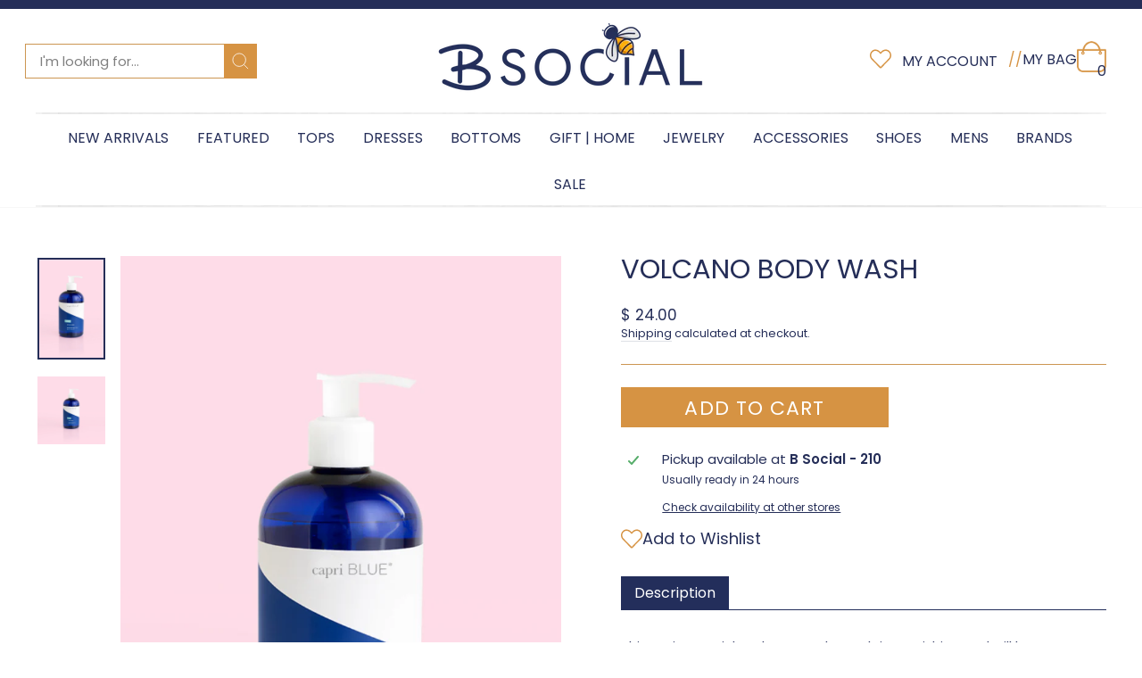

--- FILE ---
content_type: text/html; charset=utf-8
request_url: https://shopbsocial.com/products/volcano-body-wash
body_size: 31870
content:
<!doctype html>
<html class="no-js" lang="en" dir="ltr">
<head>
  <meta charset="utf-8">
  <meta http-equiv="X-UA-Compatible" content="IE=edge,chrome=1">
  <meta name="viewport" content="width=device-width,initial-scale=1">
  <meta name="theme-color" content="#252e58">
  <link rel="canonical" href="https://shopbsocial.com/products/volcano-body-wash">
  <link rel="preconnect" href="https://cdn.shopify.com" crossorigin>
  <link rel="preconnect" href="https://fonts.shopifycdn.com" crossorigin>
  <link rel="dns-prefetch" href="https://productreviews.shopifycdn.com">
  <link rel="dns-prefetch" href="https://ajax.googleapis.com">
  <link rel="dns-prefetch" href="https://maps.googleapis.com">
  <link rel="dns-prefetch" href="https://maps.gstatic.com"><link rel="shortcut icon" href="//shopbsocial.com/cdn/shop/files/Bee_png_32x32.png?v=1744227710" type="image/png" /><title>Volcano Body Wash
&ndash; B Social Boutique
</title>
<meta name="description" content="This moisture-rich Volcano Body Wash is nourishing and will keep your skin soft and supple to the touch! It lathers and foams, leaving you squeaky clean with a hint of your favorite sugared citrus fragrance! Massage into we skin and rinse. For extra lather, apply to skin using a soft cloth or loofah.     Water/Aqua/Eau"><meta property="og:site_name" content="B Social Boutique">
  <meta property="og:url" content="https://shopbsocial.com/products/volcano-body-wash">
  <meta property="og:title" content="Volcano Body Wash">
  <meta property="og:type" content="product">
  <meta property="og:description" content="This moisture-rich Volcano Body Wash is nourishing and will keep your skin soft and supple to the touch! It lathers and foams, leaving you squeaky clean with a hint of your favorite sugared citrus fragrance! Massage into we skin and rinse. For extra lather, apply to skin using a soft cloth or loofah.     Water/Aqua/Eau"><meta property="og:image" content="http://shopbsocial.com/cdn/shop/products/Volcano_1.png?v=1629480483">
    <meta property="og:image:secure_url" content="https://shopbsocial.com/cdn/shop/products/Volcano_1.png?v=1629480483">
    <meta property="og:image:width" content="1365">
    <meta property="og:image:height" content="2048"><meta name="twitter:site" content="@">
  <meta name="twitter:card" content="summary_large_image">
  <meta name="twitter:title" content="Volcano Body Wash">
  <meta name="twitter:description" content="This moisture-rich Volcano Body Wash is nourishing and will keep your skin soft and supple to the touch! It lathers and foams, leaving you squeaky clean with a hint of your favorite sugared citrus fragrance! Massage into we skin and rinse. For extra lather, apply to skin using a soft cloth or loofah.     Water/Aqua/Eau">
<style data-shopify>@font-face {
  font-family: Poppins;
  font-weight: 400;
  font-style: normal;
  font-display: swap;
  src: url("//shopbsocial.com/cdn/fonts/poppins/poppins_n4.0ba78fa5af9b0e1a374041b3ceaadf0a43b41362.woff2") format("woff2"),
       url("//shopbsocial.com/cdn/fonts/poppins/poppins_n4.214741a72ff2596839fc9760ee7a770386cf16ca.woff") format("woff");
}

  @font-face {
  font-family: Poppins;
  font-weight: 400;
  font-style: normal;
  font-display: swap;
  src: url("//shopbsocial.com/cdn/fonts/poppins/poppins_n4.0ba78fa5af9b0e1a374041b3ceaadf0a43b41362.woff2") format("woff2"),
       url("//shopbsocial.com/cdn/fonts/poppins/poppins_n4.214741a72ff2596839fc9760ee7a770386cf16ca.woff") format("woff");
}


  @font-face {
  font-family: Poppins;
  font-weight: 600;
  font-style: normal;
  font-display: swap;
  src: url("//shopbsocial.com/cdn/fonts/poppins/poppins_n6.aa29d4918bc243723d56b59572e18228ed0786f6.woff2") format("woff2"),
       url("//shopbsocial.com/cdn/fonts/poppins/poppins_n6.5f815d845fe073750885d5b7e619ee00e8111208.woff") format("woff");
}

  @font-face {
  font-family: Poppins;
  font-weight: 400;
  font-style: italic;
  font-display: swap;
  src: url("//shopbsocial.com/cdn/fonts/poppins/poppins_i4.846ad1e22474f856bd6b81ba4585a60799a9f5d2.woff2") format("woff2"),
       url("//shopbsocial.com/cdn/fonts/poppins/poppins_i4.56b43284e8b52fc64c1fd271f289a39e8477e9ec.woff") format("woff");
}

  @font-face {
  font-family: Poppins;
  font-weight: 600;
  font-style: italic;
  font-display: swap;
  src: url("//shopbsocial.com/cdn/fonts/poppins/poppins_i6.bb8044d6203f492888d626dafda3c2999253e8e9.woff2") format("woff2"),
       url("//shopbsocial.com/cdn/fonts/poppins/poppins_i6.e233dec1a61b1e7dead9f920159eda42280a02c3.woff") format("woff");
}

</style><link href="//shopbsocial.com/cdn/shop/t/26/assets/theme.css?v=114080401782448315331743122251" rel="stylesheet" type="text/css" media="all" />
  <link href="//shopbsocial.com/cdn/shop/t/26/assets/akuna.css?v=21743832820798811721744039928" rel="stylesheet" type="text/css" media="all" />
<style data-shopify>:root {
    --typeHeaderPrimary: Poppins;
    --typeHeaderFallback: sans-serif;
    --typeHeaderSize: 36px;
    --typeHeaderWeight: 400;
    --typeHeaderLineHeight: 1;
    --typeHeaderSpacing: 0.0em;

    --typeBasePrimary:Poppins;
    --typeBaseFallback:sans-serif;
    --typeBaseSize: 15px;
    --typeBaseWeight: 400;
    --typeBaseSpacing: 0.0em;
    --typeBaseLineHeight: 1.4;
    --typeBaselineHeightMinus01: 1.3;

    --typeCollectionTitle: 20px;

    --iconWeight: 2px;
    --iconLinecaps: miter;

    
        --buttonRadius: 0;
    

    --colorGridOverlayOpacity: 0.1;
    --colorAnnouncement: #252e58;
    --colorAnnouncementText: #ffffff;

    --colorBody: #ffffff;
    --colorBodyAlpha05: rgba(255, 255, 255, 0.05);
    --colorBodyDim: #f2f2f2;
    --colorBodyLightDim: #fafafa;
    --colorBodyMediumDim: #f5f5f5;


    --colorBorder: #cc9652;

    --colorBtnPrimary: #252e58;
    --colorBtnPrimaryLight: #34417c;
    --colorBtnPrimaryDim: #1d2546;
    --colorBtnPrimaryText: #ffffff;

    --colorCartDot: #cc9652;

    --colorDrawers: #ffffff;
    --colorDrawersDim: #f2f2f2;
    --colorDrawerBorder: #cc9652;
    --colorDrawerText: #252e58;
    --colorDrawerTextDark: #0e1222;
    --colorDrawerButton: #252e58;
    --colorDrawerButtonText: #ffffff;

    --colorFooter: #252e58;
    --colorFooterText: #ffffff;
    --colorFooterTextAlpha01: #ffffff;

    --colorGridOverlay: #000000;
    --colorGridOverlayOpacity: 0.1;

    --colorHeaderTextAlpha01: rgba(37, 46, 88, 0.1);

    --colorHeroText: #ffffff;

    --colorSmallImageBg: #ffffff;
    --colorLargeImageBg: #f5f7f9;

    --colorImageOverlay: #252e58;
    --colorImageOverlayOpacity: 0.1;
    --colorImageOverlayTextShadow: 0.2;

    --colorLink: #252e58;

    --colorModalBg: rgba(230, 230, 230, 0.6);

    --colorNav: #ffffff;
    --colorNavText: #252e58;

    --colorPrice: #252e58;

    --colorSaleTag: #cc9652;
    --colorSaleTagText: #252e58;

    --colorTextBody: #252e58;
    --colorTextBodyAlpha015: rgba(37, 46, 88, 0.15);
    --colorTextBodyAlpha005: rgba(37, 46, 88, 0.05);
    --colorTextBodyAlpha008: rgba(37, 46, 88, 0.08);
    --colorTextSavings: #cc9652;

    --urlIcoSelect: url(//shopbsocial.com/cdn/shop/t/26/assets/ico-select.svg);
    --urlIcoSelectFooter: url(//shopbsocial.com/cdn/shop/t/26/assets/ico-select-footer.svg);
    --urlIcoSelectWhite: url(//shopbsocial.com/cdn/shop/t/26/assets/ico-select-white.svg);

    --grid-gutter: 17px;
    --drawer-gutter: 20px;

    --sizeChartMargin: 25px 0;
    --sizeChartIconMargin: 5px;

    --newsletterReminderPadding: 40px;

    /*Shop Pay Installments*/
    --color-body-text: #252e58;
    --color-body: #ffffff;
    --color-bg: #ffffff;
    }

    .placeholder-content {
    background-image: linear-gradient(100deg, #ffffff 40%, #f7f7f7 63%, #ffffff 79%);
    }</style><script>
    document.documentElement.className = document.documentElement.className.replace('no-js', 'js');

    window.theme = window.theme || {};
    theme.routes = {
      home: "/",
      cart: "/cart.js",
      cartPage: "/cart",
      cartAdd: "/cart/add.js",
      cartChange: "/cart/change.js",
      search: "/search",
      predictiveSearch: "/search/suggest"
    };
    theme.strings = {
      soldOut: "Sold Out",
      unavailable: "Unavailable",
      inStockLabel: "In stock, ready to ship",
      oneStockLabel: "Low stock - [count] item left",
      otherStockLabel: "Low stock - [count] items left",
      willNotShipUntil: "Ready to ship [date]",
      willBeInStockAfter: "Back in stock [date]",
      waitingForStock: "Backordered, shipping soon",
      savePrice: "Save [saved_amount]",
      cartEmpty: "Your cart is currently empty.",
      cartTermsConfirmation: "You must agree with the terms and conditions of sales to check out",
      searchCollections: "Collections",
      searchPages: "Pages",
      searchArticles: "Articles",
      productFrom: "from ",
      maxQuantity: "You can only have [quantity] of [title] in your cart."
    };
    theme.settings = {
      cartType: "page",
      isCustomerTemplate: false,
      moneyFormat: "$ {{amount}}",
      saveType: "dollar",
      productImageSize: "natural",
      productImageCover: false,
      predictiveSearch: true,
      predictiveSearchType: null,
      predictiveSearchVendor: false,
      predictiveSearchPrice: false,
      quickView: false,
      themeName: 'Impulse',
      themeVersion: "7.6.1"
    };
  </script>

  <script>window.performance && window.performance.mark && window.performance.mark('shopify.content_for_header.start');</script><meta name="facebook-domain-verification" content="bqhz32jns8nz7mxa2u922dlq527rdy">
<meta id="shopify-digital-wallet" name="shopify-digital-wallet" content="/11752184/digital_wallets/dialog">
<meta name="shopify-checkout-api-token" content="dada6998f1018722ceed8ef803707b69">
<meta id="in-context-paypal-metadata" data-shop-id="11752184" data-venmo-supported="false" data-environment="production" data-locale="en_US" data-paypal-v4="true" data-currency="USD">
<link rel="alternate" type="application/json+oembed" href="https://shopbsocial.com/products/volcano-body-wash.oembed">
<script async="async" src="/checkouts/internal/preloads.js?locale=en-US"></script>
<link rel="preconnect" href="https://shop.app" crossorigin="anonymous">
<script async="async" src="https://shop.app/checkouts/internal/preloads.js?locale=en-US&shop_id=11752184" crossorigin="anonymous"></script>
<script id="apple-pay-shop-capabilities" type="application/json">{"shopId":11752184,"countryCode":"US","currencyCode":"USD","merchantCapabilities":["supports3DS"],"merchantId":"gid:\/\/shopify\/Shop\/11752184","merchantName":"B Social Boutique","requiredBillingContactFields":["postalAddress","email","phone"],"requiredShippingContactFields":["postalAddress","email","phone"],"shippingType":"shipping","supportedNetworks":["visa","masterCard","amex","discover","elo","jcb"],"total":{"type":"pending","label":"B Social Boutique","amount":"1.00"},"shopifyPaymentsEnabled":true,"supportsSubscriptions":true}</script>
<script id="shopify-features" type="application/json">{"accessToken":"dada6998f1018722ceed8ef803707b69","betas":["rich-media-storefront-analytics"],"domain":"shopbsocial.com","predictiveSearch":true,"shopId":11752184,"locale":"en"}</script>
<script>var Shopify = Shopify || {};
Shopify.shop = "shopacutabove.myshopify.com";
Shopify.locale = "en";
Shopify.currency = {"active":"USD","rate":"1.0"};
Shopify.country = "US";
Shopify.theme = {"name":"Impulse | Akuna | 28 March 2025 ","id":128829063271,"schema_name":"Impulse","schema_version":"7.6.1","theme_store_id":857,"role":"main"};
Shopify.theme.handle = "null";
Shopify.theme.style = {"id":null,"handle":null};
Shopify.cdnHost = "shopbsocial.com/cdn";
Shopify.routes = Shopify.routes || {};
Shopify.routes.root = "/";</script>
<script type="module">!function(o){(o.Shopify=o.Shopify||{}).modules=!0}(window);</script>
<script>!function(o){function n(){var o=[];function n(){o.push(Array.prototype.slice.apply(arguments))}return n.q=o,n}var t=o.Shopify=o.Shopify||{};t.loadFeatures=n(),t.autoloadFeatures=n()}(window);</script>
<script>
  window.ShopifyPay = window.ShopifyPay || {};
  window.ShopifyPay.apiHost = "shop.app\/pay";
  window.ShopifyPay.redirectState = null;
</script>
<script id="shop-js-analytics" type="application/json">{"pageType":"product"}</script>
<script defer="defer" async type="module" src="//shopbsocial.com/cdn/shopifycloud/shop-js/modules/v2/client.init-shop-cart-sync_CG-L-Qzi.en.esm.js"></script>
<script defer="defer" async type="module" src="//shopbsocial.com/cdn/shopifycloud/shop-js/modules/v2/chunk.common_B8yXDTDb.esm.js"></script>
<script type="module">
  await import("//shopbsocial.com/cdn/shopifycloud/shop-js/modules/v2/client.init-shop-cart-sync_CG-L-Qzi.en.esm.js");
await import("//shopbsocial.com/cdn/shopifycloud/shop-js/modules/v2/chunk.common_B8yXDTDb.esm.js");

  window.Shopify.SignInWithShop?.initShopCartSync?.({"fedCMEnabled":true,"windoidEnabled":true});

</script>
<script defer="defer" async type="module" src="//shopbsocial.com/cdn/shopifycloud/shop-js/modules/v2/client.payment-terms_BFsudFhJ.en.esm.js"></script>
<script defer="defer" async type="module" src="//shopbsocial.com/cdn/shopifycloud/shop-js/modules/v2/chunk.common_B8yXDTDb.esm.js"></script>
<script defer="defer" async type="module" src="//shopbsocial.com/cdn/shopifycloud/shop-js/modules/v2/chunk.modal_dvVUSHam.esm.js"></script>
<script type="module">
  await import("//shopbsocial.com/cdn/shopifycloud/shop-js/modules/v2/client.payment-terms_BFsudFhJ.en.esm.js");
await import("//shopbsocial.com/cdn/shopifycloud/shop-js/modules/v2/chunk.common_B8yXDTDb.esm.js");
await import("//shopbsocial.com/cdn/shopifycloud/shop-js/modules/v2/chunk.modal_dvVUSHam.esm.js");

  
</script>
<script>
  window.Shopify = window.Shopify || {};
  if (!window.Shopify.featureAssets) window.Shopify.featureAssets = {};
  window.Shopify.featureAssets['shop-js'] = {"shop-cart-sync":["modules/v2/client.shop-cart-sync_C7TtgCZT.en.esm.js","modules/v2/chunk.common_B8yXDTDb.esm.js"],"shop-button":["modules/v2/client.shop-button_aOcg-RjH.en.esm.js","modules/v2/chunk.common_B8yXDTDb.esm.js"],"init-shop-email-lookup-coordinator":["modules/v2/client.init-shop-email-lookup-coordinator_D-37GF_a.en.esm.js","modules/v2/chunk.common_B8yXDTDb.esm.js"],"init-fed-cm":["modules/v2/client.init-fed-cm_DGh7x7ZX.en.esm.js","modules/v2/chunk.common_B8yXDTDb.esm.js"],"init-windoid":["modules/v2/client.init-windoid_C5PxDKWE.en.esm.js","modules/v2/chunk.common_B8yXDTDb.esm.js"],"shop-toast-manager":["modules/v2/client.shop-toast-manager_BmSBWum3.en.esm.js","modules/v2/chunk.common_B8yXDTDb.esm.js"],"shop-cash-offers":["modules/v2/client.shop-cash-offers_DkchToOx.en.esm.js","modules/v2/chunk.common_B8yXDTDb.esm.js","modules/v2/chunk.modal_dvVUSHam.esm.js"],"init-shop-cart-sync":["modules/v2/client.init-shop-cart-sync_CG-L-Qzi.en.esm.js","modules/v2/chunk.common_B8yXDTDb.esm.js"],"avatar":["modules/v2/client.avatar_BTnouDA3.en.esm.js"],"shop-login-button":["modules/v2/client.shop-login-button_DrVPCwAQ.en.esm.js","modules/v2/chunk.common_B8yXDTDb.esm.js","modules/v2/chunk.modal_dvVUSHam.esm.js"],"pay-button":["modules/v2/client.pay-button_Cw45D1uM.en.esm.js","modules/v2/chunk.common_B8yXDTDb.esm.js"],"init-customer-accounts":["modules/v2/client.init-customer-accounts_BNYsaOzg.en.esm.js","modules/v2/client.shop-login-button_DrVPCwAQ.en.esm.js","modules/v2/chunk.common_B8yXDTDb.esm.js","modules/v2/chunk.modal_dvVUSHam.esm.js"],"checkout-modal":["modules/v2/client.checkout-modal_NoX7b1qq.en.esm.js","modules/v2/chunk.common_B8yXDTDb.esm.js","modules/v2/chunk.modal_dvVUSHam.esm.js"],"init-customer-accounts-sign-up":["modules/v2/client.init-customer-accounts-sign-up_pIEGEpjr.en.esm.js","modules/v2/client.shop-login-button_DrVPCwAQ.en.esm.js","modules/v2/chunk.common_B8yXDTDb.esm.js","modules/v2/chunk.modal_dvVUSHam.esm.js"],"init-shop-for-new-customer-accounts":["modules/v2/client.init-shop-for-new-customer-accounts_BIu2e6le.en.esm.js","modules/v2/client.shop-login-button_DrVPCwAQ.en.esm.js","modules/v2/chunk.common_B8yXDTDb.esm.js","modules/v2/chunk.modal_dvVUSHam.esm.js"],"shop-follow-button":["modules/v2/client.shop-follow-button_B6YY9G4U.en.esm.js","modules/v2/chunk.common_B8yXDTDb.esm.js","modules/v2/chunk.modal_dvVUSHam.esm.js"],"lead-capture":["modules/v2/client.lead-capture_o2hOda6W.en.esm.js","modules/v2/chunk.common_B8yXDTDb.esm.js","modules/v2/chunk.modal_dvVUSHam.esm.js"],"shop-login":["modules/v2/client.shop-login_DA8-MZ-E.en.esm.js","modules/v2/chunk.common_B8yXDTDb.esm.js","modules/v2/chunk.modal_dvVUSHam.esm.js"],"payment-terms":["modules/v2/client.payment-terms_BFsudFhJ.en.esm.js","modules/v2/chunk.common_B8yXDTDb.esm.js","modules/v2/chunk.modal_dvVUSHam.esm.js"]};
</script>
<script>(function() {
  var isLoaded = false;
  function asyncLoad() {
    if (isLoaded) return;
    isLoaded = true;
    var urls = ["https:\/\/cdn.hextom.com\/js\/quickannouncementbar.js?shop=shopacutabove.myshopify.com","https:\/\/cdn.hextom.com\/js\/freeshippingbar.js?shop=shopacutabove.myshopify.com"];
    for (var i = 0; i < urls.length; i++) {
      var s = document.createElement('script');
      s.type = 'text/javascript';
      s.async = true;
      s.src = urls[i];
      var x = document.getElementsByTagName('script')[0];
      x.parentNode.insertBefore(s, x);
    }
  };
  if(window.attachEvent) {
    window.attachEvent('onload', asyncLoad);
  } else {
    window.addEventListener('load', asyncLoad, false);
  }
})();</script>
<script id="__st">var __st={"a":11752184,"offset":-18000,"reqid":"47a93264-2307-4c8a-9cc8-1d9607fd4487-1768027506","pageurl":"shopbsocial.com\/products\/volcano-body-wash","u":"5d7c4a65604c","p":"product","rtyp":"product","rid":4164010016871};</script>
<script>window.ShopifyPaypalV4VisibilityTracking = true;</script>
<script id="captcha-bootstrap">!function(){'use strict';const t='contact',e='account',n='new_comment',o=[[t,t],['blogs',n],['comments',n],[t,'customer']],c=[[e,'customer_login'],[e,'guest_login'],[e,'recover_customer_password'],[e,'create_customer']],r=t=>t.map((([t,e])=>`form[action*='/${t}']:not([data-nocaptcha='true']) input[name='form_type'][value='${e}']`)).join(','),a=t=>()=>t?[...document.querySelectorAll(t)].map((t=>t.form)):[];function s(){const t=[...o],e=r(t);return a(e)}const i='password',u='form_key',d=['recaptcha-v3-token','g-recaptcha-response','h-captcha-response',i],f=()=>{try{return window.sessionStorage}catch{return}},m='__shopify_v',_=t=>t.elements[u];function p(t,e,n=!1){try{const o=window.sessionStorage,c=JSON.parse(o.getItem(e)),{data:r}=function(t){const{data:e,action:n}=t;return t[m]||n?{data:e,action:n}:{data:t,action:n}}(c);for(const[e,n]of Object.entries(r))t.elements[e]&&(t.elements[e].value=n);n&&o.removeItem(e)}catch(o){console.error('form repopulation failed',{error:o})}}const l='form_type',E='cptcha';function T(t){t.dataset[E]=!0}const w=window,h=w.document,L='Shopify',v='ce_forms',y='captcha';let A=!1;((t,e)=>{const n=(g='f06e6c50-85a8-45c8-87d0-21a2b65856fe',I='https://cdn.shopify.com/shopifycloud/storefront-forms-hcaptcha/ce_storefront_forms_captcha_hcaptcha.v1.5.2.iife.js',D={infoText:'Protected by hCaptcha',privacyText:'Privacy',termsText:'Terms'},(t,e,n)=>{const o=w[L][v],c=o.bindForm;if(c)return c(t,g,e,D).then(n);var r;o.q.push([[t,g,e,D],n]),r=I,A||(h.body.append(Object.assign(h.createElement('script'),{id:'captcha-provider',async:!0,src:r})),A=!0)});var g,I,D;w[L]=w[L]||{},w[L][v]=w[L][v]||{},w[L][v].q=[],w[L][y]=w[L][y]||{},w[L][y].protect=function(t,e){n(t,void 0,e),T(t)},Object.freeze(w[L][y]),function(t,e,n,w,h,L){const[v,y,A,g]=function(t,e,n){const i=e?o:[],u=t?c:[],d=[...i,...u],f=r(d),m=r(i),_=r(d.filter((([t,e])=>n.includes(e))));return[a(f),a(m),a(_),s()]}(w,h,L),I=t=>{const e=t.target;return e instanceof HTMLFormElement?e:e&&e.form},D=t=>v().includes(t);t.addEventListener('submit',(t=>{const e=I(t);if(!e)return;const n=D(e)&&!e.dataset.hcaptchaBound&&!e.dataset.recaptchaBound,o=_(e),c=g().includes(e)&&(!o||!o.value);(n||c)&&t.preventDefault(),c&&!n&&(function(t){try{if(!f())return;!function(t){const e=f();if(!e)return;const n=_(t);if(!n)return;const o=n.value;o&&e.removeItem(o)}(t);const e=Array.from(Array(32),(()=>Math.random().toString(36)[2])).join('');!function(t,e){_(t)||t.append(Object.assign(document.createElement('input'),{type:'hidden',name:u})),t.elements[u].value=e}(t,e),function(t,e){const n=f();if(!n)return;const o=[...t.querySelectorAll(`input[type='${i}']`)].map((({name:t})=>t)),c=[...d,...o],r={};for(const[a,s]of new FormData(t).entries())c.includes(a)||(r[a]=s);n.setItem(e,JSON.stringify({[m]:1,action:t.action,data:r}))}(t,e)}catch(e){console.error('failed to persist form',e)}}(e),e.submit())}));const S=(t,e)=>{t&&!t.dataset[E]&&(n(t,e.some((e=>e===t))),T(t))};for(const o of['focusin','change'])t.addEventListener(o,(t=>{const e=I(t);D(e)&&S(e,y())}));const B=e.get('form_key'),M=e.get(l),P=B&&M;t.addEventListener('DOMContentLoaded',(()=>{const t=y();if(P)for(const e of t)e.elements[l].value===M&&p(e,B);[...new Set([...A(),...v().filter((t=>'true'===t.dataset.shopifyCaptcha))])].forEach((e=>S(e,t)))}))}(h,new URLSearchParams(w.location.search),n,t,e,['guest_login'])})(!0,!0)}();</script>
<script integrity="sha256-4kQ18oKyAcykRKYeNunJcIwy7WH5gtpwJnB7kiuLZ1E=" data-source-attribution="shopify.loadfeatures" defer="defer" src="//shopbsocial.com/cdn/shopifycloud/storefront/assets/storefront/load_feature-a0a9edcb.js" crossorigin="anonymous"></script>
<script crossorigin="anonymous" defer="defer" src="//shopbsocial.com/cdn/shopifycloud/storefront/assets/shopify_pay/storefront-65b4c6d7.js?v=20250812"></script>
<script data-source-attribution="shopify.dynamic_checkout.dynamic.init">var Shopify=Shopify||{};Shopify.PaymentButton=Shopify.PaymentButton||{isStorefrontPortableWallets:!0,init:function(){window.Shopify.PaymentButton.init=function(){};var t=document.createElement("script");t.src="https://shopbsocial.com/cdn/shopifycloud/portable-wallets/latest/portable-wallets.en.js",t.type="module",document.head.appendChild(t)}};
</script>
<script data-source-attribution="shopify.dynamic_checkout.buyer_consent">
  function portableWalletsHideBuyerConsent(e){var t=document.getElementById("shopify-buyer-consent"),n=document.getElementById("shopify-subscription-policy-button");t&&n&&(t.classList.add("hidden"),t.setAttribute("aria-hidden","true"),n.removeEventListener("click",e))}function portableWalletsShowBuyerConsent(e){var t=document.getElementById("shopify-buyer-consent"),n=document.getElementById("shopify-subscription-policy-button");t&&n&&(t.classList.remove("hidden"),t.removeAttribute("aria-hidden"),n.addEventListener("click",e))}window.Shopify?.PaymentButton&&(window.Shopify.PaymentButton.hideBuyerConsent=portableWalletsHideBuyerConsent,window.Shopify.PaymentButton.showBuyerConsent=portableWalletsShowBuyerConsent);
</script>
<script data-source-attribution="shopify.dynamic_checkout.cart.bootstrap">document.addEventListener("DOMContentLoaded",(function(){function t(){return document.querySelector("shopify-accelerated-checkout-cart, shopify-accelerated-checkout")}if(t())Shopify.PaymentButton.init();else{new MutationObserver((function(e,n){t()&&(Shopify.PaymentButton.init(),n.disconnect())})).observe(document.body,{childList:!0,subtree:!0})}}));
</script>
<link id="shopify-accelerated-checkout-styles" rel="stylesheet" media="screen" href="https://shopbsocial.com/cdn/shopifycloud/portable-wallets/latest/accelerated-checkout-backwards-compat.css" crossorigin="anonymous">
<style id="shopify-accelerated-checkout-cart">
        #shopify-buyer-consent {
  margin-top: 1em;
  display: inline-block;
  width: 100%;
}

#shopify-buyer-consent.hidden {
  display: none;
}

#shopify-subscription-policy-button {
  background: none;
  border: none;
  padding: 0;
  text-decoration: underline;
  font-size: inherit;
  cursor: pointer;
}

#shopify-subscription-policy-button::before {
  box-shadow: none;
}

      </style>

<script>window.performance && window.performance.mark && window.performance.mark('shopify.content_for_header.end');</script>

  <script src="//shopbsocial.com/cdn/shop/t/26/assets/vendor-scripts-v11.js" defer="defer"></script><script src="//shopbsocial.com/cdn/shop/t/26/assets/theme.js?v=104180769944361832221743122251" defer="defer"></script>
<link href="https://monorail-edge.shopifysvc.com" rel="dns-prefetch">
<script>(function(){if ("sendBeacon" in navigator && "performance" in window) {try {var session_token_from_headers = performance.getEntriesByType('navigation')[0].serverTiming.find(x => x.name == '_s').description;} catch {var session_token_from_headers = undefined;}var session_cookie_matches = document.cookie.match(/_shopify_s=([^;]*)/);var session_token_from_cookie = session_cookie_matches && session_cookie_matches.length === 2 ? session_cookie_matches[1] : "";var session_token = session_token_from_headers || session_token_from_cookie || "";function handle_abandonment_event(e) {var entries = performance.getEntries().filter(function(entry) {return /monorail-edge.shopifysvc.com/.test(entry.name);});if (!window.abandonment_tracked && entries.length === 0) {window.abandonment_tracked = true;var currentMs = Date.now();var navigation_start = performance.timing.navigationStart;var payload = {shop_id: 11752184,url: window.location.href,navigation_start,duration: currentMs - navigation_start,session_token,page_type: "product"};window.navigator.sendBeacon("https://monorail-edge.shopifysvc.com/v1/produce", JSON.stringify({schema_id: "online_store_buyer_site_abandonment/1.1",payload: payload,metadata: {event_created_at_ms: currentMs,event_sent_at_ms: currentMs}}));}}window.addEventListener('pagehide', handle_abandonment_event);}}());</script>
<script id="web-pixels-manager-setup">(function e(e,d,r,n,o){if(void 0===o&&(o={}),!Boolean(null===(a=null===(i=window.Shopify)||void 0===i?void 0:i.analytics)||void 0===a?void 0:a.replayQueue)){var i,a;window.Shopify=window.Shopify||{};var t=window.Shopify;t.analytics=t.analytics||{};var s=t.analytics;s.replayQueue=[],s.publish=function(e,d,r){return s.replayQueue.push([e,d,r]),!0};try{self.performance.mark("wpm:start")}catch(e){}var l=function(){var e={modern:/Edge?\/(1{2}[4-9]|1[2-9]\d|[2-9]\d{2}|\d{4,})\.\d+(\.\d+|)|Firefox\/(1{2}[4-9]|1[2-9]\d|[2-9]\d{2}|\d{4,})\.\d+(\.\d+|)|Chrom(ium|e)\/(9{2}|\d{3,})\.\d+(\.\d+|)|(Maci|X1{2}).+ Version\/(15\.\d+|(1[6-9]|[2-9]\d|\d{3,})\.\d+)([,.]\d+|)( \(\w+\)|)( Mobile\/\w+|) Safari\/|Chrome.+OPR\/(9{2}|\d{3,})\.\d+\.\d+|(CPU[ +]OS|iPhone[ +]OS|CPU[ +]iPhone|CPU IPhone OS|CPU iPad OS)[ +]+(15[._]\d+|(1[6-9]|[2-9]\d|\d{3,})[._]\d+)([._]\d+|)|Android:?[ /-](13[3-9]|1[4-9]\d|[2-9]\d{2}|\d{4,})(\.\d+|)(\.\d+|)|Android.+Firefox\/(13[5-9]|1[4-9]\d|[2-9]\d{2}|\d{4,})\.\d+(\.\d+|)|Android.+Chrom(ium|e)\/(13[3-9]|1[4-9]\d|[2-9]\d{2}|\d{4,})\.\d+(\.\d+|)|SamsungBrowser\/([2-9]\d|\d{3,})\.\d+/,legacy:/Edge?\/(1[6-9]|[2-9]\d|\d{3,})\.\d+(\.\d+|)|Firefox\/(5[4-9]|[6-9]\d|\d{3,})\.\d+(\.\d+|)|Chrom(ium|e)\/(5[1-9]|[6-9]\d|\d{3,})\.\d+(\.\d+|)([\d.]+$|.*Safari\/(?![\d.]+ Edge\/[\d.]+$))|(Maci|X1{2}).+ Version\/(10\.\d+|(1[1-9]|[2-9]\d|\d{3,})\.\d+)([,.]\d+|)( \(\w+\)|)( Mobile\/\w+|) Safari\/|Chrome.+OPR\/(3[89]|[4-9]\d|\d{3,})\.\d+\.\d+|(CPU[ +]OS|iPhone[ +]OS|CPU[ +]iPhone|CPU IPhone OS|CPU iPad OS)[ +]+(10[._]\d+|(1[1-9]|[2-9]\d|\d{3,})[._]\d+)([._]\d+|)|Android:?[ /-](13[3-9]|1[4-9]\d|[2-9]\d{2}|\d{4,})(\.\d+|)(\.\d+|)|Mobile Safari.+OPR\/([89]\d|\d{3,})\.\d+\.\d+|Android.+Firefox\/(13[5-9]|1[4-9]\d|[2-9]\d{2}|\d{4,})\.\d+(\.\d+|)|Android.+Chrom(ium|e)\/(13[3-9]|1[4-9]\d|[2-9]\d{2}|\d{4,})\.\d+(\.\d+|)|Android.+(UC? ?Browser|UCWEB|U3)[ /]?(15\.([5-9]|\d{2,})|(1[6-9]|[2-9]\d|\d{3,})\.\d+)\.\d+|SamsungBrowser\/(5\.\d+|([6-9]|\d{2,})\.\d+)|Android.+MQ{2}Browser\/(14(\.(9|\d{2,})|)|(1[5-9]|[2-9]\d|\d{3,})(\.\d+|))(\.\d+|)|K[Aa][Ii]OS\/(3\.\d+|([4-9]|\d{2,})\.\d+)(\.\d+|)/},d=e.modern,r=e.legacy,n=navigator.userAgent;return n.match(d)?"modern":n.match(r)?"legacy":"unknown"}(),u="modern"===l?"modern":"legacy",c=(null!=n?n:{modern:"",legacy:""})[u],f=function(e){return[e.baseUrl,"/wpm","/b",e.hashVersion,"modern"===e.buildTarget?"m":"l",".js"].join("")}({baseUrl:d,hashVersion:r,buildTarget:u}),m=function(e){var d=e.version,r=e.bundleTarget,n=e.surface,o=e.pageUrl,i=e.monorailEndpoint;return{emit:function(e){var a=e.status,t=e.errorMsg,s=(new Date).getTime(),l=JSON.stringify({metadata:{event_sent_at_ms:s},events:[{schema_id:"web_pixels_manager_load/3.1",payload:{version:d,bundle_target:r,page_url:o,status:a,surface:n,error_msg:t},metadata:{event_created_at_ms:s}}]});if(!i)return console&&console.warn&&console.warn("[Web Pixels Manager] No Monorail endpoint provided, skipping logging."),!1;try{return self.navigator.sendBeacon.bind(self.navigator)(i,l)}catch(e){}var u=new XMLHttpRequest;try{return u.open("POST",i,!0),u.setRequestHeader("Content-Type","text/plain"),u.send(l),!0}catch(e){return console&&console.warn&&console.warn("[Web Pixels Manager] Got an unhandled error while logging to Monorail."),!1}}}}({version:r,bundleTarget:l,surface:e.surface,pageUrl:self.location.href,monorailEndpoint:e.monorailEndpoint});try{o.browserTarget=l,function(e){var d=e.src,r=e.async,n=void 0===r||r,o=e.onload,i=e.onerror,a=e.sri,t=e.scriptDataAttributes,s=void 0===t?{}:t,l=document.createElement("script"),u=document.querySelector("head"),c=document.querySelector("body");if(l.async=n,l.src=d,a&&(l.integrity=a,l.crossOrigin="anonymous"),s)for(var f in s)if(Object.prototype.hasOwnProperty.call(s,f))try{l.dataset[f]=s[f]}catch(e){}if(o&&l.addEventListener("load",o),i&&l.addEventListener("error",i),u)u.appendChild(l);else{if(!c)throw new Error("Did not find a head or body element to append the script");c.appendChild(l)}}({src:f,async:!0,onload:function(){if(!function(){var e,d;return Boolean(null===(d=null===(e=window.Shopify)||void 0===e?void 0:e.analytics)||void 0===d?void 0:d.initialized)}()){var d=window.webPixelsManager.init(e)||void 0;if(d){var r=window.Shopify.analytics;r.replayQueue.forEach((function(e){var r=e[0],n=e[1],o=e[2];d.publishCustomEvent(r,n,o)})),r.replayQueue=[],r.publish=d.publishCustomEvent,r.visitor=d.visitor,r.initialized=!0}}},onerror:function(){return m.emit({status:"failed",errorMsg:"".concat(f," has failed to load")})},sri:function(e){var d=/^sha384-[A-Za-z0-9+/=]+$/;return"string"==typeof e&&d.test(e)}(c)?c:"",scriptDataAttributes:o}),m.emit({status:"loading"})}catch(e){m.emit({status:"failed",errorMsg:(null==e?void 0:e.message)||"Unknown error"})}}})({shopId: 11752184,storefrontBaseUrl: "https://shopbsocial.com",extensionsBaseUrl: "https://extensions.shopifycdn.com/cdn/shopifycloud/web-pixels-manager",monorailEndpoint: "https://monorail-edge.shopifysvc.com/unstable/produce_batch",surface: "storefront-renderer",enabledBetaFlags: ["2dca8a86","a0d5f9d2"],webPixelsConfigList: [{"id":"115802215","configuration":"{\"pixel_id\":\"177625177729146\",\"pixel_type\":\"facebook_pixel\",\"metaapp_system_user_token\":\"-\"}","eventPayloadVersion":"v1","runtimeContext":"OPEN","scriptVersion":"ca16bc87fe92b6042fbaa3acc2fbdaa6","type":"APP","apiClientId":2329312,"privacyPurposes":["ANALYTICS","MARKETING","SALE_OF_DATA"],"dataSharingAdjustments":{"protectedCustomerApprovalScopes":["read_customer_address","read_customer_email","read_customer_name","read_customer_personal_data","read_customer_phone"]}},{"id":"48529511","eventPayloadVersion":"v1","runtimeContext":"LAX","scriptVersion":"1","type":"CUSTOM","privacyPurposes":["MARKETING"],"name":"Meta pixel (migrated)"},{"id":"65634407","eventPayloadVersion":"v1","runtimeContext":"LAX","scriptVersion":"1","type":"CUSTOM","privacyPurposes":["ANALYTICS"],"name":"Google Analytics tag (migrated)"},{"id":"shopify-app-pixel","configuration":"{}","eventPayloadVersion":"v1","runtimeContext":"STRICT","scriptVersion":"0450","apiClientId":"shopify-pixel","type":"APP","privacyPurposes":["ANALYTICS","MARKETING"]},{"id":"shopify-custom-pixel","eventPayloadVersion":"v1","runtimeContext":"LAX","scriptVersion":"0450","apiClientId":"shopify-pixel","type":"CUSTOM","privacyPurposes":["ANALYTICS","MARKETING"]}],isMerchantRequest: false,initData: {"shop":{"name":"B Social Boutique","paymentSettings":{"currencyCode":"USD"},"myshopifyDomain":"shopacutabove.myshopify.com","countryCode":"US","storefrontUrl":"https:\/\/shopbsocial.com"},"customer":null,"cart":null,"checkout":null,"productVariants":[{"price":{"amount":24.0,"currencyCode":"USD"},"product":{"title":"Volcano Body Wash","vendor":"Capri Blue","id":"4164010016871","untranslatedTitle":"Volcano Body Wash","url":"\/products\/volcano-body-wash","type":"320 Home Goods"},"id":"30269544235111","image":{"src":"\/\/shopbsocial.com\/cdn\/shop\/products\/Volcano_1.png?v=1629480483"},"sku":"","title":"Default Title","untranslatedTitle":"Default Title"}],"purchasingCompany":null},},"https://shopbsocial.com/cdn","7cecd0b6w90c54c6cpe92089d5m57a67346",{"modern":"","legacy":""},{"shopId":"11752184","storefrontBaseUrl":"https:\/\/shopbsocial.com","extensionBaseUrl":"https:\/\/extensions.shopifycdn.com\/cdn\/shopifycloud\/web-pixels-manager","surface":"storefront-renderer","enabledBetaFlags":"[\"2dca8a86\", \"a0d5f9d2\"]","isMerchantRequest":"false","hashVersion":"7cecd0b6w90c54c6cpe92089d5m57a67346","publish":"custom","events":"[[\"page_viewed\",{}],[\"product_viewed\",{\"productVariant\":{\"price\":{\"amount\":24.0,\"currencyCode\":\"USD\"},\"product\":{\"title\":\"Volcano Body Wash\",\"vendor\":\"Capri Blue\",\"id\":\"4164010016871\",\"untranslatedTitle\":\"Volcano Body Wash\",\"url\":\"\/products\/volcano-body-wash\",\"type\":\"320 Home Goods\"},\"id\":\"30269544235111\",\"image\":{\"src\":\"\/\/shopbsocial.com\/cdn\/shop\/products\/Volcano_1.png?v=1629480483\"},\"sku\":\"\",\"title\":\"Default Title\",\"untranslatedTitle\":\"Default Title\"}}]]"});</script><script>
  window.ShopifyAnalytics = window.ShopifyAnalytics || {};
  window.ShopifyAnalytics.meta = window.ShopifyAnalytics.meta || {};
  window.ShopifyAnalytics.meta.currency = 'USD';
  var meta = {"product":{"id":4164010016871,"gid":"gid:\/\/shopify\/Product\/4164010016871","vendor":"Capri Blue","type":"320 Home Goods","handle":"volcano-body-wash","variants":[{"id":30269544235111,"price":2400,"name":"Volcano Body Wash","public_title":null,"sku":""}],"remote":false},"page":{"pageType":"product","resourceType":"product","resourceId":4164010016871,"requestId":"47a93264-2307-4c8a-9cc8-1d9607fd4487-1768027506"}};
  for (var attr in meta) {
    window.ShopifyAnalytics.meta[attr] = meta[attr];
  }
</script>
<script class="analytics">
  (function () {
    var customDocumentWrite = function(content) {
      var jquery = null;

      if (window.jQuery) {
        jquery = window.jQuery;
      } else if (window.Checkout && window.Checkout.$) {
        jquery = window.Checkout.$;
      }

      if (jquery) {
        jquery('body').append(content);
      }
    };

    var hasLoggedConversion = function(token) {
      if (token) {
        return document.cookie.indexOf('loggedConversion=' + token) !== -1;
      }
      return false;
    }

    var setCookieIfConversion = function(token) {
      if (token) {
        var twoMonthsFromNow = new Date(Date.now());
        twoMonthsFromNow.setMonth(twoMonthsFromNow.getMonth() + 2);

        document.cookie = 'loggedConversion=' + token + '; expires=' + twoMonthsFromNow;
      }
    }

    var trekkie = window.ShopifyAnalytics.lib = window.trekkie = window.trekkie || [];
    if (trekkie.integrations) {
      return;
    }
    trekkie.methods = [
      'identify',
      'page',
      'ready',
      'track',
      'trackForm',
      'trackLink'
    ];
    trekkie.factory = function(method) {
      return function() {
        var args = Array.prototype.slice.call(arguments);
        args.unshift(method);
        trekkie.push(args);
        return trekkie;
      };
    };
    for (var i = 0; i < trekkie.methods.length; i++) {
      var key = trekkie.methods[i];
      trekkie[key] = trekkie.factory(key);
    }
    trekkie.load = function(config) {
      trekkie.config = config || {};
      trekkie.config.initialDocumentCookie = document.cookie;
      var first = document.getElementsByTagName('script')[0];
      var script = document.createElement('script');
      script.type = 'text/javascript';
      script.onerror = function(e) {
        var scriptFallback = document.createElement('script');
        scriptFallback.type = 'text/javascript';
        scriptFallback.onerror = function(error) {
                var Monorail = {
      produce: function produce(monorailDomain, schemaId, payload) {
        var currentMs = new Date().getTime();
        var event = {
          schema_id: schemaId,
          payload: payload,
          metadata: {
            event_created_at_ms: currentMs,
            event_sent_at_ms: currentMs
          }
        };
        return Monorail.sendRequest("https://" + monorailDomain + "/v1/produce", JSON.stringify(event));
      },
      sendRequest: function sendRequest(endpointUrl, payload) {
        // Try the sendBeacon API
        if (window && window.navigator && typeof window.navigator.sendBeacon === 'function' && typeof window.Blob === 'function' && !Monorail.isIos12()) {
          var blobData = new window.Blob([payload], {
            type: 'text/plain'
          });

          if (window.navigator.sendBeacon(endpointUrl, blobData)) {
            return true;
          } // sendBeacon was not successful

        } // XHR beacon

        var xhr = new XMLHttpRequest();

        try {
          xhr.open('POST', endpointUrl);
          xhr.setRequestHeader('Content-Type', 'text/plain');
          xhr.send(payload);
        } catch (e) {
          console.log(e);
        }

        return false;
      },
      isIos12: function isIos12() {
        return window.navigator.userAgent.lastIndexOf('iPhone; CPU iPhone OS 12_') !== -1 || window.navigator.userAgent.lastIndexOf('iPad; CPU OS 12_') !== -1;
      }
    };
    Monorail.produce('monorail-edge.shopifysvc.com',
      'trekkie_storefront_load_errors/1.1',
      {shop_id: 11752184,
      theme_id: 128829063271,
      app_name: "storefront",
      context_url: window.location.href,
      source_url: "//shopbsocial.com/cdn/s/trekkie.storefront.05c509f133afcfb9f2a8aef7ef881fd109f9b92e.min.js"});

        };
        scriptFallback.async = true;
        scriptFallback.src = '//shopbsocial.com/cdn/s/trekkie.storefront.05c509f133afcfb9f2a8aef7ef881fd109f9b92e.min.js';
        first.parentNode.insertBefore(scriptFallback, first);
      };
      script.async = true;
      script.src = '//shopbsocial.com/cdn/s/trekkie.storefront.05c509f133afcfb9f2a8aef7ef881fd109f9b92e.min.js';
      first.parentNode.insertBefore(script, first);
    };
    trekkie.load(
      {"Trekkie":{"appName":"storefront","development":false,"defaultAttributes":{"shopId":11752184,"isMerchantRequest":null,"themeId":128829063271,"themeCityHash":"9427787035352585808","contentLanguage":"en","currency":"USD","eventMetadataId":"543cb042-9bb7-46ba-a7cf-1341c7d842be"},"isServerSideCookieWritingEnabled":true,"monorailRegion":"shop_domain","enabledBetaFlags":["65f19447"]},"Session Attribution":{},"S2S":{"facebookCapiEnabled":true,"source":"trekkie-storefront-renderer","apiClientId":580111}}
    );

    var loaded = false;
    trekkie.ready(function() {
      if (loaded) return;
      loaded = true;

      window.ShopifyAnalytics.lib = window.trekkie;

      var originalDocumentWrite = document.write;
      document.write = customDocumentWrite;
      try { window.ShopifyAnalytics.merchantGoogleAnalytics.call(this); } catch(error) {};
      document.write = originalDocumentWrite;

      window.ShopifyAnalytics.lib.page(null,{"pageType":"product","resourceType":"product","resourceId":4164010016871,"requestId":"47a93264-2307-4c8a-9cc8-1d9607fd4487-1768027506","shopifyEmitted":true});

      var match = window.location.pathname.match(/checkouts\/(.+)\/(thank_you|post_purchase)/)
      var token = match? match[1]: undefined;
      if (!hasLoggedConversion(token)) {
        setCookieIfConversion(token);
        window.ShopifyAnalytics.lib.track("Viewed Product",{"currency":"USD","variantId":30269544235111,"productId":4164010016871,"productGid":"gid:\/\/shopify\/Product\/4164010016871","name":"Volcano Body Wash","price":"24.00","sku":"","brand":"Capri Blue","variant":null,"category":"320 Home Goods","nonInteraction":true,"remote":false},undefined,undefined,{"shopifyEmitted":true});
      window.ShopifyAnalytics.lib.track("monorail:\/\/trekkie_storefront_viewed_product\/1.1",{"currency":"USD","variantId":30269544235111,"productId":4164010016871,"productGid":"gid:\/\/shopify\/Product\/4164010016871","name":"Volcano Body Wash","price":"24.00","sku":"","brand":"Capri Blue","variant":null,"category":"320 Home Goods","nonInteraction":true,"remote":false,"referer":"https:\/\/shopbsocial.com\/products\/volcano-body-wash"});
      }
    });


        var eventsListenerScript = document.createElement('script');
        eventsListenerScript.async = true;
        eventsListenerScript.src = "//shopbsocial.com/cdn/shopifycloud/storefront/assets/shop_events_listener-3da45d37.js";
        document.getElementsByTagName('head')[0].appendChild(eventsListenerScript);

})();</script>
  <script>
  if (!window.ga || (window.ga && typeof window.ga !== 'function')) {
    window.ga = function ga() {
      (window.ga.q = window.ga.q || []).push(arguments);
      if (window.Shopify && window.Shopify.analytics && typeof window.Shopify.analytics.publish === 'function') {
        window.Shopify.analytics.publish("ga_stub_called", {}, {sendTo: "google_osp_migration"});
      }
      console.error("Shopify's Google Analytics stub called with:", Array.from(arguments), "\nSee https://help.shopify.com/manual/promoting-marketing/pixels/pixel-migration#google for more information.");
    };
    if (window.Shopify && window.Shopify.analytics && typeof window.Shopify.analytics.publish === 'function') {
      window.Shopify.analytics.publish("ga_stub_initialized", {}, {sendTo: "google_osp_migration"});
    }
  }
</script>
<script
  defer
  src="https://shopbsocial.com/cdn/shopifycloud/perf-kit/shopify-perf-kit-3.0.3.min.js"
  data-application="storefront-renderer"
  data-shop-id="11752184"
  data-render-region="gcp-us-central1"
  data-page-type="product"
  data-theme-instance-id="128829063271"
  data-theme-name="Impulse"
  data-theme-version="7.6.1"
  data-monorail-region="shop_domain"
  data-resource-timing-sampling-rate="10"
  data-shs="true"
  data-shs-beacon="true"
  data-shs-export-with-fetch="true"
  data-shs-logs-sample-rate="1"
  data-shs-beacon-endpoint="https://shopbsocial.com/api/collect"
></script>
</head>

<body class="template-product" data-center-text="true" data-button_style="square" data-type_header_capitalize="true" data-type_headers_align_text="true" data-type_product_capitalize="true" data-swatch_style="round" >

  <a class="in-page-link visually-hidden skip-link" href="#MainContent">Skip to content</a>

  <div id="PageContainer" class="page-container">
    <div class="transition-body"><!-- BEGIN sections: header-group -->
<div id="shopify-section-sections--15881319252071__announcement" class="shopify-section shopify-section-group-header-group"><style></style>
  <div class="announcement-bar">
    <div class="page-width">
      <div class="slideshow-wrapper">
        <button type="button" class="visually-hidden slideshow__pause" data-id="sections--15881319252071__announcement" aria-live="polite">
          <span class="slideshow__pause-stop">
            <svg aria-hidden="true" focusable="false" role="presentation" class="icon icon-pause" viewBox="0 0 10 13"><path d="M0 0h3v13H0zm7 0h3v13H7z" fill-rule="evenodd"/></svg>
            <span class="icon__fallback-text">Pause slideshow</span>
          </span>
          <span class="slideshow__pause-play">
            <svg aria-hidden="true" focusable="false" role="presentation" class="icon icon-play" viewBox="18.24 17.35 24.52 28.3"><path fill="#323232" d="M22.1 19.151v25.5l20.4-13.489-20.4-12.011z"/></svg>
            <span class="icon__fallback-text">Play slideshow</span>
          </span>
        </button>

        <div
          id="AnnouncementSlider"
          class="announcement-slider"
          data-compact="true"
          data-block-count="1"><div
                id="AnnouncementSlide-announcement-0"
                class="announcement-slider__slide"
                data-index="0"
                
              ><a class="announcement-link" href="/collections/just-in-1"></a></div></div>
      </div>
    </div>
  </div>




</div><div id="shopify-section-sections--15881319252071__header" class="shopify-section shopify-section-group-header-group">

<div id="NavDrawer" class="drawer drawer--left">
  <div class="drawer__contents">
    <div class="drawer__fixed-header">
      <div class="drawer__header appear-animation appear-delay-1">
        <div class="h2 drawer__title"></div>
        <div class="drawer__close">
          <button type="button" class="drawer__close-button js-drawer-close">
            <svg aria-hidden="true" focusable="false" role="presentation" class="icon icon-close" viewBox="0 0 64 64"><title>icon-X</title><path d="m19 17.61 27.12 27.13m0-27.12L19 44.74"/></svg>
            <span class="icon__fallback-text">Close menu</span>
          </button>
        </div>
      </div>
    </div>
    <div class="drawer__scrollable">
      <ul class="mobile-nav" role="navigation" aria-label="Primary"><li class="mobile-nav__item appear-animation appear-delay-2"><a href="/collections/just-in-1" class="mobile-nav__link mobile-nav__link--top-level">New Arrivals</a></li><li class="mobile-nav__item appear-animation appear-delay-3"><div class="mobile-nav__has-sublist"><a href="/collections/gameday-1"
                    class="mobile-nav__link mobile-nav__link--top-level"
                    id="Label-collections-gameday-12"
                    >
                    Featured
                  </a>
                  <div class="mobile-nav__toggle">
                    <button type="button"
                      aria-controls="Linklist-collections-gameday-12"
                      aria-labelledby="Label-collections-gameday-12"
                      class="collapsible-trigger collapsible--auto-height"><span class="collapsible-trigger__icon collapsible-trigger__icon--open" role="presentation">
  <svg aria-hidden="true" focusable="false" role="presentation" class="icon icon--wide icon-chevron-down" viewBox="0 0 28 16"><path d="m1.57 1.59 12.76 12.77L27.1 1.59" stroke-width="2" stroke="#000" fill="none"/></svg>
</span>
</button>
                  </div></div><div id="Linklist-collections-gameday-12"
                class="mobile-nav__sublist collapsible-content collapsible-content--all"
                >
                <div class="collapsible-content__inner">
                  <ul class="mobile-nav__sublist"><li class="mobile-nav__item">
                        <div class="mobile-nav__child-item"><a href="/collections/essentials"
                              class="mobile-nav__link"
                              id="Sublabel-collections-essentials1"
                              >
                              Essentials
                            </a></div></li><li class="mobile-nav__item">
                        <div class="mobile-nav__child-item"><a href="/collections/athleisure"
                              class="mobile-nav__link"
                              id="Sublabel-collections-athleisure2"
                              >
                              Athleisure
                            </a></div></li></ul>
                </div>
              </div></li><li class="mobile-nav__item appear-animation appear-delay-4"><div class="mobile-nav__has-sublist"><a href="/collections/all-tops"
                    class="mobile-nav__link mobile-nav__link--top-level"
                    id="Label-collections-all-tops3"
                    >
                    Tops
                  </a>
                  <div class="mobile-nav__toggle">
                    <button type="button"
                      aria-controls="Linklist-collections-all-tops3"
                      aria-labelledby="Label-collections-all-tops3"
                      class="collapsible-trigger collapsible--auto-height"><span class="collapsible-trigger__icon collapsible-trigger__icon--open" role="presentation">
  <svg aria-hidden="true" focusable="false" role="presentation" class="icon icon--wide icon-chevron-down" viewBox="0 0 28 16"><path d="m1.57 1.59 12.76 12.77L27.1 1.59" stroke-width="2" stroke="#000" fill="none"/></svg>
</span>
</button>
                  </div></div><div id="Linklist-collections-all-tops3"
                class="mobile-nav__sublist collapsible-content collapsible-content--all"
                >
                <div class="collapsible-content__inner">
                  <ul class="mobile-nav__sublist"><li class="mobile-nav__item">
                        <div class="mobile-nav__child-item"><a href="/collections/blouses-1"
                              class="mobile-nav__link"
                              id="Sublabel-collections-blouses-11"
                              >
                              Blouses
                            </a></div></li><li class="mobile-nav__item">
                        <div class="mobile-nav__child-item"><a href="/collections/tees-tanks"
                              class="mobile-nav__link"
                              id="Sublabel-collections-tees-tanks2"
                              >
                              Tees &amp; Tanks
                            </a></div></li><li class="mobile-nav__item">
                        <div class="mobile-nav__child-item"><a href="/collections/sweaters-cardigans"
                              class="mobile-nav__link"
                              id="Sublabel-collections-sweaters-cardigans3"
                              >
                              Sweaters &amp; Cardigans
                            </a></div></li><li class="mobile-nav__item">
                        <div class="mobile-nav__child-item"><a href="/collections/jackets"
                              class="mobile-nav__link"
                              id="Sublabel-collections-jackets4"
                              >
                              Jackets
                            </a></div></li></ul>
                </div>
              </div></li><li class="mobile-nav__item appear-animation appear-delay-5"><div class="mobile-nav__has-sublist"><a href="/collections/dresses"
                    class="mobile-nav__link mobile-nav__link--top-level"
                    id="Label-collections-dresses4"
                    >
                    Dresses
                  </a>
                  <div class="mobile-nav__toggle">
                    <button type="button"
                      aria-controls="Linklist-collections-dresses4"
                      aria-labelledby="Label-collections-dresses4"
                      class="collapsible-trigger collapsible--auto-height"><span class="collapsible-trigger__icon collapsible-trigger__icon--open" role="presentation">
  <svg aria-hidden="true" focusable="false" role="presentation" class="icon icon--wide icon-chevron-down" viewBox="0 0 28 16"><path d="m1.57 1.59 12.76 12.77L27.1 1.59" stroke-width="2" stroke="#000" fill="none"/></svg>
</span>
</button>
                  </div></div><div id="Linklist-collections-dresses4"
                class="mobile-nav__sublist collapsible-content collapsible-content--all"
                >
                <div class="collapsible-content__inner">
                  <ul class="mobile-nav__sublist"><li class="mobile-nav__item">
                        <div class="mobile-nav__child-item"><a href="/collections/dresses"
                              class="mobile-nav__link"
                              id="Sublabel-collections-dresses1"
                              >
                              Shop All
                            </a></div></li><li class="mobile-nav__item">
                        <div class="mobile-nav__child-item"><a href="/collections/maxi-dresses"
                              class="mobile-nav__link"
                              id="Sublabel-collections-maxi-dresses2"
                              >
                              Maxi Dresses
                            </a></div></li><li class="mobile-nav__item">
                        <div class="mobile-nav__child-item"><a href="/collections/print-dresses"
                              class="mobile-nav__link"
                              id="Sublabel-collections-print-dresses3"
                              >
                              Print Dresses
                            </a></div></li><li class="mobile-nav__item">
                        <div class="mobile-nav__child-item"><a href="/collections/solid-dresses"
                              class="mobile-nav__link"
                              id="Sublabel-collections-solid-dresses4"
                              >
                              Solid Dresses
                            </a></div></li></ul>
                </div>
              </div></li><li class="mobile-nav__item appear-animation appear-delay-6"><div class="mobile-nav__has-sublist"><a href="/collections/bottoms"
                    class="mobile-nav__link mobile-nav__link--top-level"
                    id="Label-collections-bottoms5"
                    >
                    Bottoms
                  </a>
                  <div class="mobile-nav__toggle">
                    <button type="button"
                      aria-controls="Linklist-collections-bottoms5"
                      aria-labelledby="Label-collections-bottoms5"
                      class="collapsible-trigger collapsible--auto-height"><span class="collapsible-trigger__icon collapsible-trigger__icon--open" role="presentation">
  <svg aria-hidden="true" focusable="false" role="presentation" class="icon icon--wide icon-chevron-down" viewBox="0 0 28 16"><path d="m1.57 1.59 12.76 12.77L27.1 1.59" stroke-width="2" stroke="#000" fill="none"/></svg>
</span>
</button>
                  </div></div><div id="Linklist-collections-bottoms5"
                class="mobile-nav__sublist collapsible-content collapsible-content--all"
                >
                <div class="collapsible-content__inner">
                  <ul class="mobile-nav__sublist"><li class="mobile-nav__item">
                        <div class="mobile-nav__child-item"><a href="/collections/denim"
                              class="mobile-nav__link"
                              id="Sublabel-collections-denim1"
                              >
                              Denim
                            </a></div></li><li class="mobile-nav__item">
                        <div class="mobile-nav__child-item"><a href="/collections/pants"
                              class="mobile-nav__link"
                              id="Sublabel-collections-pants2"
                              >
                              Pants
                            </a></div></li><li class="mobile-nav__item">
                        <div class="mobile-nav__child-item"><a href="/collections/shorts-skirts"
                              class="mobile-nav__link"
                              id="Sublabel-collections-shorts-skirts3"
                              >
                              Shorts
                            </a></div></li><li class="mobile-nav__item">
                        <div class="mobile-nav__child-item"><a href="/collections/skirts"
                              class="mobile-nav__link"
                              id="Sublabel-collections-skirts4"
                              >
                              Skirts
                            </a></div></li></ul>
                </div>
              </div></li><li class="mobile-nav__item appear-animation appear-delay-7"><div class="mobile-nav__has-sublist"><a href="/collections/gift-1"
                    class="mobile-nav__link mobile-nav__link--top-level"
                    id="Label-collections-gift-16"
                    >
                    Gift | Home
                  </a>
                  <div class="mobile-nav__toggle">
                    <button type="button"
                      aria-controls="Linklist-collections-gift-16"
                      aria-labelledby="Label-collections-gift-16"
                      class="collapsible-trigger collapsible--auto-height"><span class="collapsible-trigger__icon collapsible-trigger__icon--open" role="presentation">
  <svg aria-hidden="true" focusable="false" role="presentation" class="icon icon--wide icon-chevron-down" viewBox="0 0 28 16"><path d="m1.57 1.59 12.76 12.77L27.1 1.59" stroke-width="2" stroke="#000" fill="none"/></svg>
</span>
</button>
                  </div></div><div id="Linklist-collections-gift-16"
                class="mobile-nav__sublist collapsible-content collapsible-content--all"
                >
                <div class="collapsible-content__inner">
                  <ul class="mobile-nav__sublist"><li class="mobile-nav__item">
                        <div class="mobile-nav__child-item"><a href="/collections/mackenzie-childs"
                              class="mobile-nav__link"
                              id="Sublabel-collections-mackenzie-childs1"
                              >
                              MacKenzie Childs
                            </a></div></li><li class="mobile-nav__item">
                        <div class="mobile-nav__child-item"><a href="/collections/geometry"
                              class="mobile-nav__link"
                              id="Sublabel-collections-geometry2"
                              >
                              Geometry
                            </a></div></li><li class="mobile-nav__item">
                        <div class="mobile-nav__child-item"><a href="/collections/capri-blue"
                              class="mobile-nav__link"
                              id="Sublabel-collections-capri-blue3"
                              >
                              Capri Blue
                            </a></div></li><li class="mobile-nav__item">
                        <div class="mobile-nav__child-item"><a href="/collections/bridgewater-candle-company"
                              class="mobile-nav__link"
                              id="Sublabel-collections-bridgewater-candle-company4"
                              >
                              Bridgewater Candle Co { Sweet Grace }
                            </a></div></li><li class="mobile-nav__item">
                        <div class="mobile-nav__child-item"><a href="/collections/happy-everything"
                              class="mobile-nav__link"
                              id="Sublabel-collections-happy-everything5"
                              >
                              Happy Everything!
                            </a></div></li><li class="mobile-nav__item">
                        <div class="mobile-nav__child-item"><a href="/collections/nora-fleming"
                              class="mobile-nav__link"
                              id="Sublabel-collections-nora-fleming6"
                              >
                              Nora Fleming
                            </a></div></li><li class="mobile-nav__item">
                        <div class="mobile-nav__child-item"><a href="/collections/bath-body"
                              class="mobile-nav__link"
                              id="Sublabel-collections-bath-body7"
                              >
                              Self Care
                            </a></div></li><li class="mobile-nav__item">
                        <div class="mobile-nav__child-item"><a href="/collections/drinkware"
                              class="mobile-nav__link"
                              id="Sublabel-collections-drinkware8"
                              >
                              Drinkware
                            </a></div></li><li class="mobile-nav__item">
                        <div class="mobile-nav__child-item"><a href="/collections/home-goods"
                              class="mobile-nav__link"
                              id="Sublabel-collections-home-goods9"
                              >
                              Home
                            </a></div></li><li class="mobile-nav__item">
                        <div class="mobile-nav__child-item"><a href="/collections/baby-kids-1"
                              class="mobile-nav__link"
                              id="Sublabel-collections-baby-kids-110"
                              >
                              Baby | Kids
                            </a></div></li><li class="mobile-nav__item">
                        <div class="mobile-nav__child-item"><a href="/collections/gifts"
                              class="mobile-nav__link"
                              id="Sublabel-collections-gifts11"
                              >
                              Gifts
                            </a></div></li><li class="mobile-nav__item">
                        <div class="mobile-nav__child-item"><a href="/collections/local-love-1"
                              class="mobile-nav__link"
                              id="Sublabel-collections-local-love-112"
                              >
                              Florida Local Love 
                            </a></div></li><li class="mobile-nav__item">
                        <div class="mobile-nav__child-item"><a href="/collections/gifts-under-25"
                              class="mobile-nav__link"
                              id="Sublabel-collections-gifts-under-2513"
                              >
                              Gifts Under $25
                            </a></div></li></ul>
                </div>
              </div></li><li class="mobile-nav__item appear-animation appear-delay-8"><div class="mobile-nav__has-sublist"><a href="/collections/jewelry-1"
                    class="mobile-nav__link mobile-nav__link--top-level"
                    id="Label-collections-jewelry-17"
                    >
                    Jewelry
                  </a>
                  <div class="mobile-nav__toggle">
                    <button type="button"
                      aria-controls="Linklist-collections-jewelry-17"
                      aria-labelledby="Label-collections-jewelry-17"
                      class="collapsible-trigger collapsible--auto-height"><span class="collapsible-trigger__icon collapsible-trigger__icon--open" role="presentation">
  <svg aria-hidden="true" focusable="false" role="presentation" class="icon icon--wide icon-chevron-down" viewBox="0 0 28 16"><path d="m1.57 1.59 12.76 12.77L27.1 1.59" stroke-width="2" stroke="#000" fill="none"/></svg>
</span>
</button>
                  </div></div><div id="Linklist-collections-jewelry-17"
                class="mobile-nav__sublist collapsible-content collapsible-content--all"
                >
                <div class="collapsible-content__inner">
                  <ul class="mobile-nav__sublist"><li class="mobile-nav__item">
                        <div class="mobile-nav__child-item"><a href="/collections/earrings"
                              class="mobile-nav__link"
                              id="Sublabel-collections-earrings1"
                              >
                              Earrings
                            </a></div></li><li class="mobile-nav__item">
                        <div class="mobile-nav__child-item"><a href="/collections/necklaces"
                              class="mobile-nav__link"
                              id="Sublabel-collections-necklaces2"
                              >
                              Necklaces
                            </a></div></li><li class="mobile-nav__item">
                        <div class="mobile-nav__child-item"><a href="/collections/bracelets"
                              class="mobile-nav__link"
                              id="Sublabel-collections-bracelets3"
                              >
                              Bracelets
                            </a></div></li><li class="mobile-nav__item">
                        <div class="mobile-nav__child-item"><a href="/collections/enewton"
                              class="mobile-nav__link"
                              id="Sublabel-collections-enewton4"
                              >
                              enewton
                            </a></div></li></ul>
                </div>
              </div></li><li class="mobile-nav__item appear-animation appear-delay-9"><div class="mobile-nav__has-sublist"><a href="/collections/accessories-1"
                    class="mobile-nav__link mobile-nav__link--top-level"
                    id="Label-collections-accessories-18"
                    >
                    Accessories
                  </a>
                  <div class="mobile-nav__toggle">
                    <button type="button"
                      aria-controls="Linklist-collections-accessories-18"
                      aria-labelledby="Label-collections-accessories-18"
                      class="collapsible-trigger collapsible--auto-height"><span class="collapsible-trigger__icon collapsible-trigger__icon--open" role="presentation">
  <svg aria-hidden="true" focusable="false" role="presentation" class="icon icon--wide icon-chevron-down" viewBox="0 0 28 16"><path d="m1.57 1.59 12.76 12.77L27.1 1.59" stroke-width="2" stroke="#000" fill="none"/></svg>
</span>
</button>
                  </div></div><div id="Linklist-collections-accessories-18"
                class="mobile-nav__sublist collapsible-content collapsible-content--all"
                >
                <div class="collapsible-content__inner">
                  <ul class="mobile-nav__sublist"><li class="mobile-nav__item">
                        <div class="mobile-nav__child-item"><a href="/collections/accessories"
                              class="mobile-nav__link"
                              id="Sublabel-collections-accessories1"
                              >
                              Shop All
                            </a></div></li><li class="mobile-nav__item">
                        <div class="mobile-nav__child-item"><a href="/collections/glasses-sunglasses"
                              class="mobile-nav__link"
                              id="Sublabel-collections-glasses-sunglasses2"
                              >
                              Sunglasses | Glasses
                            </a></div></li><li class="mobile-nav__item">
                        <div class="mobile-nav__child-item"><a href="/collections/hats-headbands"
                              class="mobile-nav__link"
                              id="Sublabel-collections-hats-headbands3"
                              >
                              Hats | Headbands
                            </a></div></li></ul>
                </div>
              </div></li><li class="mobile-nav__item appear-animation appear-delay-10"><a href="/collections/shoes" class="mobile-nav__link mobile-nav__link--top-level">Shoes</a></li><li class="mobile-nav__item appear-animation appear-delay-11"><a href="/collections/mens" class="mobile-nav__link mobile-nav__link--top-level">Mens</a></li><li class="mobile-nav__item appear-animation appear-delay-12"><div class="mobile-nav__has-sublist"><a href="/"
                    class="mobile-nav__link mobile-nav__link--top-level"
                    id="Label-11"
                    >
                    Brands
                  </a>
                  <div class="mobile-nav__toggle">
                    <button type="button"
                      aria-controls="Linklist-11"
                      aria-labelledby="Label-11"
                      class="collapsible-trigger collapsible--auto-height"><span class="collapsible-trigger__icon collapsible-trigger__icon--open" role="presentation">
  <svg aria-hidden="true" focusable="false" role="presentation" class="icon icon--wide icon-chevron-down" viewBox="0 0 28 16"><path d="m1.57 1.59 12.76 12.77L27.1 1.59" stroke-width="2" stroke="#000" fill="none"/></svg>
</span>
</button>
                  </div></div><div id="Linklist-11"
                class="mobile-nav__sublist collapsible-content collapsible-content--all"
                >
                <div class="collapsible-content__inner">
                  <ul class="mobile-nav__sublist"><li class="mobile-nav__item">
                        <div class="mobile-nav__child-item"><a href="/collections/enewton"
                              class="mobile-nav__link"
                              id="Sublabel-collections-enewton1"
                              >
                              enewton
                            </a></div></li><li class="mobile-nav__item">
                        <div class="mobile-nav__child-item"><a href="/collections/mackenzie-childs"
                              class="mobile-nav__link"
                              id="Sublabel-collections-mackenzie-childs2"
                              >
                              MacKenzie Childs
                            </a></div></li><li class="mobile-nav__item">
                        <div class="mobile-nav__child-item"><a href="/collections/kut-from-the-kloth-1"
                              class="mobile-nav__link"
                              id="Sublabel-collections-kut-from-the-kloth-13"
                              >
                              KUT From The Kloth
                            </a></div></li><li class="mobile-nav__item">
                        <div class="mobile-nav__child-item"><a href="/collections/smith-quinn"
                              class="mobile-nav__link"
                              id="Sublabel-collections-smith-quinn4"
                              >
                              Smith &amp; Quinn
                            </a></div></li><li class="mobile-nav__item">
                        <div class="mobile-nav__child-item"><a href="/collections/thml-1"
                              class="mobile-nav__link"
                              id="Sublabel-collections-thml-15"
                              >
                              THML
                            </a></div></li><li class="mobile-nav__item">
                        <div class="mobile-nav__child-item"><a href="/collections/spanx"
                              class="mobile-nav__link"
                              id="Sublabel-collections-spanx6"
                              >
                              Spanx
                            </a></div></li><li class="mobile-nav__item">
                        <div class="mobile-nav__child-item"><a href="/collections/capri-blue"
                              class="mobile-nav__link"
                              id="Sublabel-collections-capri-blue7"
                              >
                              Capri Blue
                            </a></div></li><li class="mobile-nav__item">
                        <div class="mobile-nav__child-item"><a href="/collections/entro"
                              class="mobile-nav__link"
                              id="Sublabel-collections-entro8"
                              >
                              Entro
                            </a></div></li><li class="mobile-nav__item">
                        <div class="mobile-nav__child-item"><a href="/collections/umgee"
                              class="mobile-nav__link"
                              id="Sublabel-collections-umgee9"
                              >
                              Umgee
                            </a></div></li><li class="mobile-nav__item">
                        <div class="mobile-nav__child-item"><a href="/collections/spartina-449"
                              class="mobile-nav__link"
                              id="Sublabel-collections-spartina-44910"
                              >
                              Spartina 449
                            </a></div></li><li class="mobile-nav__item">
                        <div class="mobile-nav__child-item"><a href="/collections/z-supply"
                              class="mobile-nav__link"
                              id="Sublabel-collections-z-supply11"
                              >
                              Z Supply
                            </a></div></li><li class="mobile-nav__item">
                        <div class="mobile-nav__child-item"><a href="/collections/glasses-sunglasses"
                              class="mobile-nav__link"
                              id="Sublabel-collections-glasses-sunglasses12"
                              >
                              Peepers
                            </a></div></li><li class="mobile-nav__item">
                        <div class="mobile-nav__child-item"><a href="/collections/bridgewater-candle-company"
                              class="mobile-nav__link"
                              id="Sublabel-collections-bridgewater-candle-company13"
                              >
                              Bridgewater Candle Co
                            </a></div></li><li class="mobile-nav__item">
                        <div class="mobile-nav__child-item"><a href="/collections/karlie"
                              class="mobile-nav__link"
                              id="Sublabel-collections-karlie14"
                              >
                              Karlie
                            </a></div></li><li class="mobile-nav__item">
                        <div class="mobile-nav__child-item"><a href="/collections/budha-girl"
                              class="mobile-nav__link"
                              id="Sublabel-collections-budha-girl15"
                              >
                              BuDhaGirl
                            </a></div></li><li class="mobile-nav__item">
                        <div class="mobile-nav__child-item"><a href="/collections/mud-pie"
                              class="mobile-nav__link"
                              id="Sublabel-collections-mud-pie16"
                              >
                              Mud Pie
                            </a></div></li><li class="mobile-nav__item">
                        <div class="mobile-nav__child-item"><a href="/collections/happy-everything"
                              class="mobile-nav__link"
                              id="Sublabel-collections-happy-everything17"
                              >
                              Happy Everything!
                            </a></div></li><li class="mobile-nav__item">
                        <div class="mobile-nav__child-item"><a href="/collections/nora-fleming"
                              class="mobile-nav__link"
                              id="Sublabel-collections-nora-fleming18"
                              >
                              Nora Fleming
                            </a></div></li><li class="mobile-nav__item">
                        <div class="mobile-nav__child-item"><a href="/collections/swig"
                              class="mobile-nav__link"
                              id="Sublabel-collections-swig19"
                              >
                              Swig
                            </a></div></li><li class="mobile-nav__item">
                        <div class="mobile-nav__child-item"><a href="/collections/geometry"
                              class="mobile-nav__link"
                              id="Sublabel-collections-geometry20"
                              >
                              Geometry
                            </a></div></li></ul>
                </div>
              </div></li><li class="mobile-nav__item appear-animation appear-delay-13"><a href="/collections/sale" class="mobile-nav__link mobile-nav__link--top-level">SALE</a></li><li class="mobile-nav__item mobile-nav__item--secondary">
            <div class="grid"><div class="grid__item one-half appear-animation appear-delay-14">
                  <a href="/account" class="mobile-nav__link">Log in
</a>
                </div></div>
          </li></ul><ul class="mobile-nav__social appear-animation appear-delay-15"><li class="mobile-nav__social-item">
            <a target="_blank" rel="noopener" href="https://www.instagram.com/shopbsocial/" title="B Social Boutique on Instagram">
              <svg aria-hidden="true" focusable="false" role="presentation" class="icon icon-instagram" viewBox="0 0 32 32"><title>instagram</title><path fill="#444" d="M16 3.094c4.206 0 4.7.019 6.363.094 1.538.069 2.369.325 2.925.544.738.287 1.262.625 1.813 1.175s.894 1.075 1.175 1.813c.212.556.475 1.387.544 2.925.075 1.662.094 2.156.094 6.363s-.019 4.7-.094 6.363c-.069 1.538-.325 2.369-.544 2.925-.288.738-.625 1.262-1.175 1.813s-1.075.894-1.813 1.175c-.556.212-1.387.475-2.925.544-1.663.075-2.156.094-6.363.094s-4.7-.019-6.363-.094c-1.537-.069-2.369-.325-2.925-.544-.737-.288-1.263-.625-1.813-1.175s-.894-1.075-1.175-1.813c-.212-.556-.475-1.387-.544-2.925-.075-1.663-.094-2.156-.094-6.363s.019-4.7.094-6.363c.069-1.537.325-2.369.544-2.925.287-.737.625-1.263 1.175-1.813s1.075-.894 1.813-1.175c.556-.212 1.388-.475 2.925-.544 1.662-.081 2.156-.094 6.363-.094zm0-2.838c-4.275 0-4.813.019-6.494.094-1.675.075-2.819.344-3.819.731-1.037.4-1.913.944-2.788 1.819S1.486 4.656 1.08 5.688c-.387 1-.656 2.144-.731 3.825-.075 1.675-.094 2.213-.094 6.488s.019 4.813.094 6.494c.075 1.675.344 2.819.731 3.825.4 1.038.944 1.913 1.819 2.788s1.756 1.413 2.788 1.819c1 .387 2.144.656 3.825.731s2.213.094 6.494.094 4.813-.019 6.494-.094c1.675-.075 2.819-.344 3.825-.731 1.038-.4 1.913-.944 2.788-1.819s1.413-1.756 1.819-2.788c.387-1 .656-2.144.731-3.825s.094-2.212.094-6.494-.019-4.813-.094-6.494c-.075-1.675-.344-2.819-.731-3.825-.4-1.038-.944-1.913-1.819-2.788s-1.756-1.413-2.788-1.819c-1-.387-2.144-.656-3.825-.731C20.812.275 20.275.256 16 .256z"/><path fill="#444" d="M16 7.912a8.088 8.088 0 0 0 0 16.175c4.463 0 8.087-3.625 8.087-8.088s-3.625-8.088-8.088-8.088zm0 13.338a5.25 5.25 0 1 1 0-10.5 5.25 5.25 0 1 1 0 10.5zM26.294 7.594a1.887 1.887 0 1 1-3.774.002 1.887 1.887 0 0 1 3.774-.003z"/></svg>
              <span class="icon__fallback-text">Instagram</span>
            </a>
          </li><li class="mobile-nav__social-item">
            <a target="_blank" rel="noopener" href="https://www.facebook.com/ShopBSocial/" title="B Social Boutique on Facebook">
              <svg aria-hidden="true" focusable="false" role="presentation" class="icon icon-facebook" viewBox="0 0 14222 14222"><path d="M14222 7112c0 3549.352-2600.418 6491.344-6000 7024.72V9168h1657l315-2056H8222V5778c0-562 275-1111 1159-1111h897V2917s-814-139-1592-139c-1624 0-2686 984-2686 2767v1567H4194v2056h1806v4968.72C2600.418 13603.344 0 10661.352 0 7112 0 3184.703 3183.703 1 7111 1s7111 3183.703 7111 7111Zm-8222 7025c362 57 733 86 1111 86-377.945 0-749.003-29.485-1111-86.28Zm2222 0v-.28a7107.458 7107.458 0 0 1-167.717 24.267A7407.158 7407.158 0 0 0 8222 14137Zm-167.717 23.987C7745.664 14201.89 7430.797 14223 7111 14223c319.843 0 634.675-21.479 943.283-62.013Z"/></svg>
              <span class="icon__fallback-text">Facebook</span>
            </a>
          </li><li class="mobile-nav__social-item">
            <a target="_blank" rel="noopener" href="https://www.pinterest.com/ShopBSocial/" title="B Social Boutique on Pinterest">
              <svg aria-hidden="true" focusable="false" role="presentation" class="icon icon-pinterest" viewBox="0 0 256 256"><path d="M0 128.002c0 52.414 31.518 97.442 76.619 117.239-.36-8.938-.064-19.668 2.228-29.393 2.461-10.391 16.47-69.748 16.47-69.748s-4.089-8.173-4.089-20.252c0-18.969 10.994-33.136 24.686-33.136 11.643 0 17.268 8.745 17.268 19.217 0 11.704-7.465 29.211-11.304 45.426-3.207 13.578 6.808 24.653 20.203 24.653 24.252 0 40.586-31.149 40.586-68.055 0-28.054-18.895-49.052-53.262-49.052-38.828 0-63.017 28.956-63.017 61.3 0 11.152 3.288 19.016 8.438 25.106 2.368 2.797 2.697 3.922 1.84 7.134-.614 2.355-2.024 8.025-2.608 10.272-.852 3.242-3.479 4.401-6.409 3.204-17.884-7.301-26.213-26.886-26.213-48.902 0-36.361 30.666-79.961 91.482-79.961 48.87 0 81.035 35.364 81.035 73.325 0 50.213-27.916 87.726-69.066 87.726-13.819 0-26.818-7.47-31.271-15.955 0 0-7.431 29.492-9.005 35.187-2.714 9.869-8.026 19.733-12.883 27.421a127.897 127.897 0 0 0 36.277 5.249c70.684 0 127.996-57.309 127.996-128.005C256.001 57.309 198.689 0 128.005 0 57.314 0 0 57.309 0 128.002Z"/></svg>
              <span class="icon__fallback-text">Pinterest</span>
            </a>
          </li></ul>
    </div>
  </div>
</div>
<style>
  .site-nav__link,
  .site-nav__dropdown-link:not(.site-nav__dropdown-link--top-level) {
    font-size: 16px;
  }
  
    .site-nav__link, .mobile-nav__link--top-level {
      text-transform: uppercase;
      letter-spacing: 0.2em;
    }
    .mobile-nav__link--top-level {
      font-size: 1.1em;
    }
  

  

  
.site-header {
      box-shadow: 0 0 1px rgba(0,0,0,0.2);
    }

    .toolbar + .header-sticky-wrapper .site-header {
      border-top: 0;
    }</style>

<div data-section-id="sections--15881319252071__header" data-section-type="header"><div class="toolbar small--hide">
  <div class="page-width">
    <div class="toolbar__content"></div>

  </div>
</div>
<div class="header-sticky-wrapper">
    <div id="HeaderWrapper" class="header-wrapper"><header
        id="SiteHeader"
        class="site-header"
        data-sticky="true"
        data-overlay="false">
        <div class="page-width">
          <div
            class="header-layout header-layout--center"
            data-logo-align="center"><div class="header-item header-item--left header-item--navigation"><div class="site-nav small--hide">
                      <predictive-search data-context="" data-enabled="true" data-dark="false">
  <div class="predictive__screen" data-screen></div>
  <form action="/search" method="get" role="search">
    <label for="Search" class="hidden-label">Search</label>
    <div class="search__input-wrap">
      <input
        class="search__input"
        id="Search"
        type="search"
        name="q"
        value=""
        role="combobox"
        aria-expanded="false"
        aria-owns="predictive-search-results"
        aria-controls="predictive-search-results"
        aria-haspopup="listbox"
        aria-autocomplete="list"
        autocorrect="off"
        autocomplete="off"
        autocapitalize="off"
        spellcheck="false"
        placeholder="I'm looking for..."
        tabindex="0"
      >
      <input name="options[prefix]" type="hidden" value="last">
      <button class="btn--search" type="submit">
        <svg aria-hidden="true" focusable="false" role="presentation" class="icon icon-search" viewBox="0 0 64 64"><defs><style>.cls-1{fill:none;stroke:#000;stroke-miterlimit:10;stroke-width:2px}</style></defs><path class="cls-1" d="M47.16 28.58A18.58 18.58 0 1 1 28.58 10a18.58 18.58 0 0 1 18.58 18.58zM54 54L41.94 42"/></svg>
        <span class="icon__fallback-text">Search</span>
      </button>
    </div>

    <button class="btn--close-search">
      <svg aria-hidden="true" focusable="false" role="presentation" class="icon icon-close" viewBox="0 0 64 64"><defs><style>.cls-1{fill:none;stroke:#000;stroke-miterlimit:10;stroke-width:2px}</style></defs><path class="cls-1" d="M19 17.61l27.12 27.13m0-27.13L19 44.74"/></svg>
    </button>
    <div id="predictive-search" class="search__results" tabindex="-1"></div>
  </form>
</predictive-search>

                      
                    </div><div class="site-nav medium-up--hide">
                  <button
                    type="button"
                    class="site-nav__link site-nav__link--icon js-drawer-open-nav"
                    aria-controls="NavDrawer">
                    <svg aria-hidden="true" focusable="false" role="presentation" class="icon icon-hamburger" viewBox="0 0 64 64"><title>icon-hamburger</title><path d="M7 15h51M7 32h43M7 49h51"/></svg>
                    <span class="icon__fallback-text">Site navigation</span>
                  </button>
                </div>
              </div><div class="header-item header-item--logo"><style data-shopify>.header-item--logo,
    .header-layout--left-center .header-item--logo,
    .header-layout--left-center .header-item--icons {
      -webkit-box-flex: 0 1 200px;
      -ms-flex: 0 1 200px;
      flex: 0 1 200px;
    }

    @media only screen and (min-width: 769px) {
      .header-item--logo,
      .header-layout--left-center .header-item--logo,
      .header-layout--left-center .header-item--icons {
        -webkit-box-flex: 0 0 320px;
        -ms-flex: 0 0 320px;
        flex: 0 0 320px;
      }
    }

    .site-header__logo a {
      width: 200px;
    }
    .is-light .site-header__logo .logo--inverted {
      width: 200px;
    }
    @media only screen and (min-width: 769px) {
      .site-header__logo a {
        width: 320px;
      }

      .is-light .site-header__logo .logo--inverted {
        width: 320px;
      }
    }</style><div class="h1 site-header__logo" itemscope itemtype="http://schema.org/Organization" >
      <a
        href="/"
        itemprop="url"
        class="site-header__logo-link"
        style="padding-top: 30.52140737600678%">

        





<image-element data-aos="image-fade-in" data-aos-offset="150">


  
<img src="//shopbsocial.com/cdn/shop/files/PNG_B_SOCIAL_LOGO_PRIMARY_4c7424a6-5c9f-4ac9-b13c-0a5dac86055a.png?v=1676466843&amp;width=640" alt="" srcset="//shopbsocial.com/cdn/shop/files/PNG_B_SOCIAL_LOGO_PRIMARY_4c7424a6-5c9f-4ac9-b13c-0a5dac86055a.png?v=1676466843&amp;width=320 320w, //shopbsocial.com/cdn/shop/files/PNG_B_SOCIAL_LOGO_PRIMARY_4c7424a6-5c9f-4ac9-b13c-0a5dac86055a.png?v=1676466843&amp;width=640 640w" width="320" height="97.6685036032217" loading="eager" class="small--hide image-element" sizes="320px" itemprop="logo">
  


</image-element>




<image-element data-aos="image-fade-in" data-aos-offset="150">


  
<img src="//shopbsocial.com/cdn/shop/files/PNG_B_SOCIAL_LOGO_PRIMARY_4c7424a6-5c9f-4ac9-b13c-0a5dac86055a.png?v=1676466843&amp;width=400" alt="" srcset="//shopbsocial.com/cdn/shop/files/PNG_B_SOCIAL_LOGO_PRIMARY_4c7424a6-5c9f-4ac9-b13c-0a5dac86055a.png?v=1676466843&amp;width=200 200w, //shopbsocial.com/cdn/shop/files/PNG_B_SOCIAL_LOGO_PRIMARY_4c7424a6-5c9f-4ac9-b13c-0a5dac86055a.png?v=1676466843&amp;width=400 400w" width="200" height="61.04281475201356" loading="eager" class="medium-up--hide image-element" sizes="200px">
  


</image-element>
</a></div></div><div class="header-item header-item--icons"><div class="site-nav">
  <div class="site-nav__icons">
      <a class="site-nav__link site-nav__link--icon small--hide" href="/pages/wish-list">
        <svg class="svg-inline--fa fa-heart fa-w-16" aria-hidden="true" data-prefix="fal" data-icon="heart" role="img" xmlns="http://www.w3.org/2000/svg" viewBox="0 0 512 512" data-fa-i2svg=""><path fill="#d69343" d="M462.3 62.7c-54.5-46.4-136-38.7-186.6 13.5L256 96.6l-19.7-20.3C195.5 34.1 113.2 8.7 49.7 62.7c-62.8 53.6-66.1 149.8-9.9 207.8l193.5 199.8c6.2 6.4 14.4 9.7 22.6 9.7 8.2 0 16.4-3.2 22.6-9.7L472 270.5c56.4-58 53.1-154.2-9.7-207.8zm-13.1 185.6L256.4 448.1 62.8 248.3c-38.4-39.6-46.4-115.1 7.7-161.2 54.8-46.8 119.2-12.9 142.8 11.5l42.7 44.1 42.7-44.1c23.2-24 88.2-58 142.8-11.5 54 46 46.1 121.5 7.7 161.2z"></path></svg>
      </a><a href="/search" class="header-icon-search site-nav__link site-nav__link--icon js-search-header medium-up--hide">
        <svg aria-hidden="true" focusable="false" role="presentation" class="icon icon-search" viewBox="0 0 64 64"><title>icon-search</title><path d="M47.16 28.58A18.58 18.58 0 1 1 28.58 10a18.58 18.58 0 0 1 18.58 18.58ZM54 54 41.94 42"/></svg>
        <span class="icon__fallback-text">Search</span>
      </a><a class="site-nav__link site-nav__link--icon small--hide" href="/account">
        <span class="site-nav__link--text">My Account</span>
        
      </a><a href="/cart" class="site-nav__link site-nav__link--icon js-drawer-open-cart" aria-controls="CartDrawer" data-icon="bag">
      <span class="cart-link">
        
          <span class="teal">//</span>
          <span class="first"> My Bag</span>
          <span class="cart-count">
          <span class="cart-link__bubble cart-link__bubble--visible">0</span>
          </span>
      </span>
    </a>
  </div>
</div>
</div>
          </div><div class="text-center"><ul
  class="site-nav site-navigation small--hide"
><li class="site-nav__item site-nav__expanded-item">
      
        <a
          href="/collections/just-in-1"
          class="site-nav__link site-nav__link--underline"
        >
          New Arrivals
        </a>
      

    </li><li class="site-nav__item site-nav__expanded-item site-nav--has-dropdown">
      
        <details
          data-hover="true"
          id="site-nav-item--2"
          class="site-nav__details"
        >
          <summary
            data-link="/collections/gameday-1"
            aria-expanded="false"
            aria-controls="site-nav-item--2"
            class="site-nav__link site-nav__link--underline site-nav__link--has-dropdown"
          >
            Featured <svg aria-hidden="true" focusable="false" role="presentation" class="icon icon--wide icon-chevron-down" viewBox="0 0 28 16"><path d="m1.57 1.59 12.76 12.77L27.1 1.59" stroke-width="2" stroke="#000" fill="none"/></svg>
          </summary>
      
<ul class="site-nav__dropdown text-left"><li class="">
                <a href="/collections/essentials" class="site-nav__dropdown-link site-nav__dropdown-link--second-level">
                  Essentials
</a></li><li class="">
                <a href="/collections/athleisure" class="site-nav__dropdown-link site-nav__dropdown-link--second-level">
                  Athleisure
</a></li></ul>
        </details>
      
    </li><li class="site-nav__item site-nav__expanded-item site-nav--has-dropdown">
      
        <details
          data-hover="true"
          id="site-nav-item--3"
          class="site-nav__details"
        >
          <summary
            data-link="/collections/all-tops"
            aria-expanded="false"
            aria-controls="site-nav-item--3"
            class="site-nav__link site-nav__link--underline site-nav__link--has-dropdown"
          >
            Tops <svg aria-hidden="true" focusable="false" role="presentation" class="icon icon--wide icon-chevron-down" viewBox="0 0 28 16"><path d="m1.57 1.59 12.76 12.77L27.1 1.59" stroke-width="2" stroke="#000" fill="none"/></svg>
          </summary>
      
<ul class="site-nav__dropdown text-left"><li class="">
                <a href="/collections/blouses-1" class="site-nav__dropdown-link site-nav__dropdown-link--second-level">
                  Blouses
</a></li><li class="">
                <a href="/collections/tees-tanks" class="site-nav__dropdown-link site-nav__dropdown-link--second-level">
                  Tees &amp; Tanks
</a></li><li class="">
                <a href="/collections/sweaters-cardigans" class="site-nav__dropdown-link site-nav__dropdown-link--second-level">
                  Sweaters &amp; Cardigans
</a></li><li class="">
                <a href="/collections/jackets" class="site-nav__dropdown-link site-nav__dropdown-link--second-level">
                  Jackets
</a></li></ul>
        </details>
      
    </li><li class="site-nav__item site-nav__expanded-item site-nav--has-dropdown">
      
        <details
          data-hover="true"
          id="site-nav-item--4"
          class="site-nav__details"
        >
          <summary
            data-link="/collections/dresses"
            aria-expanded="false"
            aria-controls="site-nav-item--4"
            class="site-nav__link site-nav__link--underline site-nav__link--has-dropdown"
          >
            Dresses <svg aria-hidden="true" focusable="false" role="presentation" class="icon icon--wide icon-chevron-down" viewBox="0 0 28 16"><path d="m1.57 1.59 12.76 12.77L27.1 1.59" stroke-width="2" stroke="#000" fill="none"/></svg>
          </summary>
      
<ul class="site-nav__dropdown text-left"><li class="">
                <a href="/collections/dresses" class="site-nav__dropdown-link site-nav__dropdown-link--second-level">
                  Shop All
</a></li><li class="">
                <a href="/collections/maxi-dresses" class="site-nav__dropdown-link site-nav__dropdown-link--second-level">
                  Maxi Dresses
</a></li><li class="">
                <a href="/collections/print-dresses" class="site-nav__dropdown-link site-nav__dropdown-link--second-level">
                  Print Dresses
</a></li><li class="">
                <a href="/collections/solid-dresses" class="site-nav__dropdown-link site-nav__dropdown-link--second-level">
                  Solid Dresses
</a></li></ul>
        </details>
      
    </li><li class="site-nav__item site-nav__expanded-item site-nav--has-dropdown">
      
        <details
          data-hover="true"
          id="site-nav-item--5"
          class="site-nav__details"
        >
          <summary
            data-link="/collections/bottoms"
            aria-expanded="false"
            aria-controls="site-nav-item--5"
            class="site-nav__link site-nav__link--underline site-nav__link--has-dropdown"
          >
            Bottoms <svg aria-hidden="true" focusable="false" role="presentation" class="icon icon--wide icon-chevron-down" viewBox="0 0 28 16"><path d="m1.57 1.59 12.76 12.77L27.1 1.59" stroke-width="2" stroke="#000" fill="none"/></svg>
          </summary>
      
<ul class="site-nav__dropdown text-left"><li class="">
                <a href="/collections/denim" class="site-nav__dropdown-link site-nav__dropdown-link--second-level">
                  Denim
</a></li><li class="">
                <a href="/collections/pants" class="site-nav__dropdown-link site-nav__dropdown-link--second-level">
                  Pants
</a></li><li class="">
                <a href="/collections/shorts-skirts" class="site-nav__dropdown-link site-nav__dropdown-link--second-level">
                  Shorts
</a></li><li class="">
                <a href="/collections/skirts" class="site-nav__dropdown-link site-nav__dropdown-link--second-level">
                  Skirts
</a></li></ul>
        </details>
      
    </li><li class="site-nav__item site-nav__expanded-item site-nav--has-dropdown">
      
        <details
          data-hover="true"
          id="site-nav-item--6"
          class="site-nav__details"
        >
          <summary
            data-link="/collections/gift-1"
            aria-expanded="false"
            aria-controls="site-nav-item--6"
            class="site-nav__link site-nav__link--underline site-nav__link--has-dropdown"
          >
            Gift | Home <svg aria-hidden="true" focusable="false" role="presentation" class="icon icon--wide icon-chevron-down" viewBox="0 0 28 16"><path d="m1.57 1.59 12.76 12.77L27.1 1.59" stroke-width="2" stroke="#000" fill="none"/></svg>
          </summary>
      
<ul class="site-nav__dropdown text-left"><li class="">
                <a href="/collections/mackenzie-childs" class="site-nav__dropdown-link site-nav__dropdown-link--second-level">
                  MacKenzie Childs
</a></li><li class="">
                <a href="/collections/geometry" class="site-nav__dropdown-link site-nav__dropdown-link--second-level">
                  Geometry
</a></li><li class="">
                <a href="/collections/capri-blue" class="site-nav__dropdown-link site-nav__dropdown-link--second-level">
                  Capri Blue
</a></li><li class="">
                <a href="/collections/bridgewater-candle-company" class="site-nav__dropdown-link site-nav__dropdown-link--second-level">
                  Bridgewater Candle Co { Sweet Grace }
</a></li><li class="">
                <a href="/collections/happy-everything" class="site-nav__dropdown-link site-nav__dropdown-link--second-level">
                  Happy Everything!
</a></li><li class="">
                <a href="/collections/nora-fleming" class="site-nav__dropdown-link site-nav__dropdown-link--second-level">
                  Nora Fleming
</a></li><li class="">
                <a href="/collections/bath-body" class="site-nav__dropdown-link site-nav__dropdown-link--second-level">
                  Self Care
</a></li><li class="">
                <a href="/collections/drinkware" class="site-nav__dropdown-link site-nav__dropdown-link--second-level">
                  Drinkware
</a></li><li class="">
                <a href="/collections/home-goods" class="site-nav__dropdown-link site-nav__dropdown-link--second-level">
                  Home
</a></li><li class="">
                <a href="/collections/baby-kids-1" class="site-nav__dropdown-link site-nav__dropdown-link--second-level">
                  Baby | Kids
</a></li><li class="">
                <a href="/collections/gifts" class="site-nav__dropdown-link site-nav__dropdown-link--second-level">
                  Gifts
</a></li><li class="">
                <a href="/collections/local-love-1" class="site-nav__dropdown-link site-nav__dropdown-link--second-level">
                  Florida Local Love 
</a></li><li class="">
                <a href="/collections/gifts-under-25" class="site-nav__dropdown-link site-nav__dropdown-link--second-level">
                  Gifts Under $25
</a></li></ul>
        </details>
      
    </li><li class="site-nav__item site-nav__expanded-item site-nav--has-dropdown">
      
        <details
          data-hover="true"
          id="site-nav-item--7"
          class="site-nav__details"
        >
          <summary
            data-link="/collections/jewelry-1"
            aria-expanded="false"
            aria-controls="site-nav-item--7"
            class="site-nav__link site-nav__link--underline site-nav__link--has-dropdown"
          >
            Jewelry <svg aria-hidden="true" focusable="false" role="presentation" class="icon icon--wide icon-chevron-down" viewBox="0 0 28 16"><path d="m1.57 1.59 12.76 12.77L27.1 1.59" stroke-width="2" stroke="#000" fill="none"/></svg>
          </summary>
      
<ul class="site-nav__dropdown text-left"><li class="">
                <a href="/collections/earrings" class="site-nav__dropdown-link site-nav__dropdown-link--second-level">
                  Earrings
</a></li><li class="">
                <a href="/collections/necklaces" class="site-nav__dropdown-link site-nav__dropdown-link--second-level">
                  Necklaces
</a></li><li class="">
                <a href="/collections/bracelets" class="site-nav__dropdown-link site-nav__dropdown-link--second-level">
                  Bracelets
</a></li><li class="">
                <a href="/collections/enewton" class="site-nav__dropdown-link site-nav__dropdown-link--second-level">
                  enewton
</a></li></ul>
        </details>
      
    </li><li class="site-nav__item site-nav__expanded-item site-nav--has-dropdown">
      
        <details
          data-hover="true"
          id="site-nav-item--8"
          class="site-nav__details"
        >
          <summary
            data-link="/collections/accessories-1"
            aria-expanded="false"
            aria-controls="site-nav-item--8"
            class="site-nav__link site-nav__link--underline site-nav__link--has-dropdown"
          >
            Accessories <svg aria-hidden="true" focusable="false" role="presentation" class="icon icon--wide icon-chevron-down" viewBox="0 0 28 16"><path d="m1.57 1.59 12.76 12.77L27.1 1.59" stroke-width="2" stroke="#000" fill="none"/></svg>
          </summary>
      
<ul class="site-nav__dropdown text-left"><li class="">
                <a href="/collections/accessories" class="site-nav__dropdown-link site-nav__dropdown-link--second-level">
                  Shop All
</a></li><li class="">
                <a href="/collections/glasses-sunglasses" class="site-nav__dropdown-link site-nav__dropdown-link--second-level">
                  Sunglasses | Glasses
</a></li><li class="">
                <a href="/collections/hats-headbands" class="site-nav__dropdown-link site-nav__dropdown-link--second-level">
                  Hats | Headbands
</a></li></ul>
        </details>
      
    </li><li class="site-nav__item site-nav__expanded-item">
      
        <a
          href="/collections/shoes"
          class="site-nav__link site-nav__link--underline"
        >
          Shoes
        </a>
      

    </li><li class="site-nav__item site-nav__expanded-item">
      
        <a
          href="/collections/mens"
          class="site-nav__link site-nav__link--underline"
        >
          Mens
        </a>
      

    </li><li class="site-nav__item site-nav__expanded-item site-nav--has-dropdown">
      
        <details
          data-hover="true"
          id="site-nav-item--11"
          class="site-nav__details"
        >
          <summary
            data-link="/"
            aria-expanded="false"
            aria-controls="site-nav-item--11"
            class="site-nav__link site-nav__link--underline site-nav__link--has-dropdown"
          >
            Brands <svg aria-hidden="true" focusable="false" role="presentation" class="icon icon--wide icon-chevron-down" viewBox="0 0 28 16"><path d="m1.57 1.59 12.76 12.77L27.1 1.59" stroke-width="2" stroke="#000" fill="none"/></svg>
          </summary>
      
<ul class="site-nav__dropdown text-left"><li class="">
                <a href="/collections/enewton" class="site-nav__dropdown-link site-nav__dropdown-link--second-level">
                  enewton
</a></li><li class="">
                <a href="/collections/mackenzie-childs" class="site-nav__dropdown-link site-nav__dropdown-link--second-level">
                  MacKenzie Childs
</a></li><li class="">
                <a href="/collections/kut-from-the-kloth-1" class="site-nav__dropdown-link site-nav__dropdown-link--second-level">
                  KUT From The Kloth
</a></li><li class="">
                <a href="/collections/smith-quinn" class="site-nav__dropdown-link site-nav__dropdown-link--second-level">
                  Smith &amp; Quinn
</a></li><li class="">
                <a href="/collections/thml-1" class="site-nav__dropdown-link site-nav__dropdown-link--second-level">
                  THML
</a></li><li class="">
                <a href="/collections/spanx" class="site-nav__dropdown-link site-nav__dropdown-link--second-level">
                  Spanx
</a></li><li class="">
                <a href="/collections/capri-blue" class="site-nav__dropdown-link site-nav__dropdown-link--second-level">
                  Capri Blue
</a></li><li class="">
                <a href="/collections/entro" class="site-nav__dropdown-link site-nav__dropdown-link--second-level">
                  Entro
</a></li><li class="">
                <a href="/collections/umgee" class="site-nav__dropdown-link site-nav__dropdown-link--second-level">
                  Umgee
</a></li><li class="">
                <a href="/collections/spartina-449" class="site-nav__dropdown-link site-nav__dropdown-link--second-level">
                  Spartina 449
</a></li><li class="">
                <a href="/collections/z-supply" class="site-nav__dropdown-link site-nav__dropdown-link--second-level">
                  Z Supply
</a></li><li class="">
                <a href="/collections/glasses-sunglasses" class="site-nav__dropdown-link site-nav__dropdown-link--second-level">
                  Peepers
</a></li><li class="">
                <a href="/collections/bridgewater-candle-company" class="site-nav__dropdown-link site-nav__dropdown-link--second-level">
                  Bridgewater Candle Co
</a></li><li class="">
                <a href="/collections/karlie" class="site-nav__dropdown-link site-nav__dropdown-link--second-level">
                  Karlie
</a></li><li class="">
                <a href="/collections/budha-girl" class="site-nav__dropdown-link site-nav__dropdown-link--second-level">
                  BuDhaGirl
</a></li><li class="">
                <a href="/collections/mud-pie" class="site-nav__dropdown-link site-nav__dropdown-link--second-level">
                  Mud Pie
</a></li><li class="">
                <a href="/collections/happy-everything" class="site-nav__dropdown-link site-nav__dropdown-link--second-level">
                  Happy Everything!
</a></li><li class="">
                <a href="/collections/nora-fleming" class="site-nav__dropdown-link site-nav__dropdown-link--second-level">
                  Nora Fleming
</a></li><li class="">
                <a href="/collections/swig" class="site-nav__dropdown-link site-nav__dropdown-link--second-level">
                  Swig
</a></li><li class="">
                <a href="/collections/geometry" class="site-nav__dropdown-link site-nav__dropdown-link--second-level">
                  Geometry
</a></li></ul>
        </details>
      
    </li><li class="site-nav__item site-nav__expanded-item">
      
        <a
          href="/collections/sale"
          class="site-nav__link site-nav__link--underline"
        >
          SALE
        </a>
      

    </li></ul>
</div></div>
        <div class="site-header__search-container">
          <div class="site-header__search">
            <div class="page-width">
              <predictive-search data-context="header" data-enabled="true" data-dark="false">
  <div class="predictive__screen" data-screen></div>
  <form action="/search" method="get" role="search">
    <label for="Search" class="hidden-label">Search</label>
    <div class="search__input-wrap">
      <input
        class="search__input"
        id="Search"
        type="search"
        name="q"
        value=""
        role="combobox"
        aria-expanded="false"
        aria-owns="predictive-search-results"
        aria-controls="predictive-search-results"
        aria-haspopup="listbox"
        aria-autocomplete="list"
        autocorrect="off"
        autocomplete="off"
        autocapitalize="off"
        spellcheck="false"
        placeholder="I'm looking for..."
        tabindex="0"
      >
      <input name="options[prefix]" type="hidden" value="last">
      <button class="btn--search" type="submit">
        <svg aria-hidden="true" focusable="false" role="presentation" class="icon icon-search" viewBox="0 0 64 64"><defs><style>.cls-1{fill:none;stroke:#000;stroke-miterlimit:10;stroke-width:2px}</style></defs><path class="cls-1" d="M47.16 28.58A18.58 18.58 0 1 1 28.58 10a18.58 18.58 0 0 1 18.58 18.58zM54 54L41.94 42"/></svg>
        <span class="icon__fallback-text">Search</span>
      </button>
    </div>

    <button class="btn--close-search">
      <svg aria-hidden="true" focusable="false" role="presentation" class="icon icon-close" viewBox="0 0 64 64"><defs><style>.cls-1{fill:none;stroke:#000;stroke-miterlimit:10;stroke-width:2px}</style></defs><path class="cls-1" d="M19 17.61l27.12 27.13m0-27.13L19 44.74"/></svg>
    </button>
    <div id="predictive-search" class="search__results" tabindex="-1"></div>
  </form>
</predictive-search>

            </div>
          </div>
        </div>

        <div class="mobile-predictive-search site-nav big-hide">
          <predictive-search data-context="" data-enabled="true" data-dark="false">
  <div class="predictive__screen" data-screen></div>
  <form action="/search" method="get" role="search">
    <label for="Search" class="hidden-label">Search</label>
    <div class="search__input-wrap">
      <input
        class="search__input"
        id="Search"
        type="search"
        name="q"
        value=""
        role="combobox"
        aria-expanded="false"
        aria-owns="predictive-search-results"
        aria-controls="predictive-search-results"
        aria-haspopup="listbox"
        aria-autocomplete="list"
        autocorrect="off"
        autocomplete="off"
        autocapitalize="off"
        spellcheck="false"
        placeholder="I'm looking for..."
        tabindex="0"
      >
      <input name="options[prefix]" type="hidden" value="last">
      <button class="btn--search" type="submit">
        <svg aria-hidden="true" focusable="false" role="presentation" class="icon icon-search" viewBox="0 0 64 64"><defs><style>.cls-1{fill:none;stroke:#000;stroke-miterlimit:10;stroke-width:2px}</style></defs><path class="cls-1" d="M47.16 28.58A18.58 18.58 0 1 1 28.58 10a18.58 18.58 0 0 1 18.58 18.58zM54 54L41.94 42"/></svg>
        <span class="icon__fallback-text">Search</span>
      </button>
    </div>

    <button class="btn--close-search">
      <svg aria-hidden="true" focusable="false" role="presentation" class="icon icon-close" viewBox="0 0 64 64"><defs><style>.cls-1{fill:none;stroke:#000;stroke-miterlimit:10;stroke-width:2px}</style></defs><path class="cls-1" d="M19 17.61l27.12 27.13m0-27.13L19 44.74"/></svg>
    </button>
    <div id="predictive-search" class="search__results" tabindex="-1"></div>
  </form>
</predictive-search>

        </div>
                      
      </header>
    </div>
  </div>
</div>


</div>
<!-- END sections: header-group --><!-- BEGIN sections: popup-group -->

<!-- END sections: popup-group --><main class="main-content" id="MainContent">
        <div id="shopify-section-template--15881323577447__main" class="shopify-section">
<div id="ProductSection-template--15881323577447__main-4164010016871"
  class="product-section"
  data-section-id="template--15881323577447__main"
  data-product-id="4164010016871"
  data-section-type="product"
  data-product-handle="volcano-body-wash"
  data-product-title="Volcano Body Wash"
  data-product-url="/products/volcano-body-wash"
  data-aspect-ratio="150.03663003663004"
  data-img-url="//shopbsocial.com/cdn/shop/products/Volcano_1_{width}x.png?v=1629480483"
  
    data-history="true"
  
  data-modal="false"><script type="application/ld+json">
  {
    "@context": "http://schema.org",
    "@type": "Product",
    "offers": [{
          "@type" : "Offer","availability" : "http://schema.org/InStock",
          "price" : 24.0,
          "priceCurrency" : "USD",
          "priceValidUntil": "2026-01-20",
          "url" : "https:\/\/shopbsocial.com\/products\/volcano-body-wash?variant=30269544235111"
        }
],
    "brand": "Capri Blue",
    "sku": "",
    "name": "Volcano Body Wash",
    "description": "\nThis moisture-rich Volcano Body Wash is nourishing and will keep your skin soft and supple to the touch! It lathers and foams, leaving you squeaky clean with a hint of your favorite sugared citrus fragrance! Massage into we skin and rinse. For extra lather, apply to skin using a soft cloth or loofah.\n \n \n\nWater\/Aqua\/Eau, Sodium Lauryl Sulfoacetate, Sodium Methyl-2 Sulfolaurate, Cocamidopropyl Hydroxysultaine, PEG-120 Methyl Glucose Dioleate, Parfum\/Fragrance, Glycerin, Cocamidopropylamine Oxide, Disodium 2-Sulfolaurate, Limonene, Tetrasodium Glutamate Diacetate, Soidum Hydroxide, Phenoxyethanol, Ethylhexylglycerin\n \nFinal Sale ",
    "category": "",
    "url": "https://shopbsocial.com/products/volcano-body-wash",
      "gtin8": "44235111",
      "productId": "44235111","image": {
      "@type": "ImageObject",
      "url": "https://shopbsocial.com/cdn/shop/products/Volcano_1_1024x1024.png?v=1629480483",
      "image": "https://shopbsocial.com/cdn/shop/products/Volcano_1_1024x1024.png?v=1629480483",
      "name": "Volcano Body Wash",
      "width": 1024,
      "height": 1024
    }
  }
</script>
<div class="page-content page-content--product">
    <div class="page-width">

      <div class="grid grid--product-images--partial"><div class="grid__item medium-up--one-half product-single__sticky">
<div
    data-product-images
    data-zoom="true"
    data-has-slideshow="true">
    <div class="product__photos product__photos-template--15881323577447__main product__photos--beside">

      <div class="product__main-photos" data-aos data-product-single-media-group>
        <div
          data-product-photos
          data-zoom="true"
          class="product-slideshow"
          id="ProductPhotos-template--15881323577447__main"
        >
<div
  class="product-main-slide starting-slide"
  data-index="0"
  >

  <div data-product-image-main class="product-image-main"><div class="image-wrap" style="height: 0; padding-bottom: 150.03663003663004%;">



<image-element data-aos="image-fade-in" data-aos-offset="150">


  

  
  <img src="//shopbsocial.com/cdn/shop/products/Volcano_1.png?v=1629480483&width=1080"
    width="1080"
    height="1620.3956043956043"
    class="photoswipe__image
 image-element"
    loading="eager"
    alt="Volcano Body Wash - B Social Boutique"
    srcset="
      //shopbsocial.com/cdn/shop/products/Volcano_1.png?v=1629480483&width=360 360w,
    
      //shopbsocial.com/cdn/shop/products/Volcano_1.png?v=1629480483&width=540  540w,
    
      //shopbsocial.com/cdn/shop/products/Volcano_1.png?v=1629480483&width=720  720w,
    
      //shopbsocial.com/cdn/shop/products/Volcano_1.png?v=1629480483&width=900  900w,
    
      //shopbsocial.com/cdn/shop/products/Volcano_1.png?v=1629480483&width=1080  1080w,
    
"
    data-photoswipe-src="//shopbsocial.com/cdn/shop/products/Volcano_1.png?v=1629480483&width=1800"
    data-photoswipe-width="1365"
    data-photoswipe-height="2048"
    data-index="1"
    sizes="(min-width: 769px) 50vw, 75vw"
  >


</image-element>
<button type="button" class="btn btn--body btn--circle js-photoswipe__zoom product__photo-zoom">
            <svg aria-hidden="true" focusable="false" role="presentation" class="icon icon-search" viewBox="0 0 64 64"><title>icon-search</title><path d="M47.16 28.58A18.58 18.58 0 1 1 28.58 10a18.58 18.58 0 0 1 18.58 18.58ZM54 54 41.94 42"/></svg>
            <span class="icon__fallback-text">Close (esc)</span>
          </button></div></div>

</div>

<div
  class="product-main-slide secondary-slide"
  data-index="1"
  >

  <div data-product-image-main class="product-image-main"><div class="image-wrap" style="height: 0; padding-bottom: 100.0%;">



<image-element data-aos="image-fade-in" data-aos-offset="150">


  

  
  <img src="//shopbsocial.com/cdn/shop/products/volcano-body-wash-CB-280-VOL.jpg?v=1569515256&width=1080"
    width="1080"
    height="1080.0"
    class="photoswipe__image
 image-element"
    loading="eager"
    alt="Volcano Body Wash - A Cut Above Boutique"
    srcset="
      //shopbsocial.com/cdn/shop/products/volcano-body-wash-CB-280-VOL.jpg?v=1569515256&width=360 360w,
    
      //shopbsocial.com/cdn/shop/products/volcano-body-wash-CB-280-VOL.jpg?v=1569515256&width=540  540w,
    
      //shopbsocial.com/cdn/shop/products/volcano-body-wash-CB-280-VOL.jpg?v=1569515256&width=720  720w,
    
      //shopbsocial.com/cdn/shop/products/volcano-body-wash-CB-280-VOL.jpg?v=1569515256&width=900  900w,
    
      //shopbsocial.com/cdn/shop/products/volcano-body-wash-CB-280-VOL.jpg?v=1569515256&width=1080  1080w,
    
"
    data-photoswipe-src="//shopbsocial.com/cdn/shop/products/volcano-body-wash-CB-280-VOL.jpg?v=1569515256&width=1800"
    data-photoswipe-width="1000"
    data-photoswipe-height="1000"
    data-index="2"
    sizes="(min-width: 769px) 50vw, 75vw"
  >


</image-element>
<button type="button" class="btn btn--body btn--circle js-photoswipe__zoom product__photo-zoom">
            <svg aria-hidden="true" focusable="false" role="presentation" class="icon icon-search" viewBox="0 0 64 64"><title>icon-search</title><path d="M47.16 28.58A18.58 18.58 0 1 1 28.58 10a18.58 18.58 0 0 1 18.58 18.58ZM54 54 41.94 42"/></svg>
            <span class="icon__fallback-text">Close (esc)</span>
          </button></div></div>

</div>
</div></div>

      <div
        data-product-thumbs
        class="product__thumbs product__thumbs--beside product__thumbs-placement--left small--hide"
        data-position="beside"
        data-arrows="false"
        data-aos><div class="product__thumbs--scroller"><div class="product__thumb-item"
                data-index="0"
                >
                <a
                  href="//shopbsocial.com/cdn/shop/products/Volcano_1_1800x1800.png?v=1629480483"
                  data-product-thumb
                  class="product__thumb"
                  data-index="0"
                  data-id="20883252117607">
                  <div class="image-wrap image-wrap__thumbnail" style="height: 0; padding-bottom: 150.03663003663004%;">



<image-element data-aos="image-fade-in" data-aos-offset="150">


  
<img src="//shopbsocial.com/cdn/shop/products/Volcano_1.png?v=1629480483&amp;width=720" alt="Volcano Body Wash - B Social Boutique" srcset="//shopbsocial.com/cdn/shop/products/Volcano_1.png?v=1629480483&amp;width=120 120w, //shopbsocial.com/cdn/shop/products/Volcano_1.png?v=1629480483&amp;width=360 360w, //shopbsocial.com/cdn/shop/products/Volcano_1.png?v=1629480483&amp;width=540 540w, //shopbsocial.com/cdn/shop/products/Volcano_1.png?v=1629480483&amp;width=720 720w" width="720" height="1080.2637362637363" loading="eager" class=" image-element" sizes="(min-width: 769px) 80px, 100vw">
  


</image-element>
</div>
                </a>
              </div><div class="product__thumb-item"
                data-index="1"
                >
                <a
                  href="//shopbsocial.com/cdn/shop/products/volcano-body-wash-CB-280-VOL_1800x1800.jpg?v=1569515256"
                  data-product-thumb
                  class="product__thumb"
                  data-index="1"
                  data-id="2018054635623">
                  <div class="image-wrap image-wrap__thumbnail" style="height: 0; padding-bottom: 100.0%;">



<image-element data-aos="image-fade-in" data-aos-offset="150">


  
<img src="//shopbsocial.com/cdn/shop/products/volcano-body-wash-CB-280-VOL.jpg?v=1569515256&amp;width=720" alt="Volcano Body Wash - A Cut Above Boutique" srcset="//shopbsocial.com/cdn/shop/products/volcano-body-wash-CB-280-VOL.jpg?v=1569515256&amp;width=120 120w, //shopbsocial.com/cdn/shop/products/volcano-body-wash-CB-280-VOL.jpg?v=1569515256&amp;width=360 360w, //shopbsocial.com/cdn/shop/products/volcano-body-wash-CB-280-VOL.jpg?v=1569515256&amp;width=540 540w, //shopbsocial.com/cdn/shop/products/volcano-body-wash-CB-280-VOL.jpg?v=1569515256&amp;width=720 720w" width="720" height="720.0" loading="eager" class=" image-element" sizes="(min-width: 769px) 80px, 100vw">
  


</image-element>
</div>
                </a>
              </div></div></div>
    </div>
  </div>

  

  <script type="application/json" id="ModelJson-template--15881323577447__main">
    []
  </script>

  
  
<div class="socialsharing_product no-print">
 <div class="share-this">Do you love it? Share it!</div>
    <ul class="social-sharing list-unstyled">
       <li class="facebook">
                <a class="social-sharing-btn btn-facebook" href="javascript:void(0);" data-type="facebook">
                    <svg class="svg-inline--fa fa-facebook-square fa-w-14" aria-hidden="true" data-prefix="fab" data-icon="facebook-square" role="img" xmlns="http://www.w3.org/2000/svg" viewBox="0 0 448 512" data-fa-i2svg=""><path fill="currentColor" d="M448 80v352c0 26.5-21.5 48-48 48h-85.3V302.8h60.6l8.7-67.6h-69.3V192c0-19.6 5.4-32.9 33.5-32.9H384V98.7c-6.2-.8-27.4-2.7-52.2-2.7-51.6 0-87 31.5-87 89.4v49.9H184v67.6h60.9V480H48c-26.5 0-48-21.5-48-48V80c0-26.5 21.5-48 48-48h352c26.5 0 48 21.5 48 48z"></path></svg>
                </a>
            </li>
       <li class="twitter">
                <a class="social-sharing-btn btn-twitter" href="javascript:void(0);" data-type="twitter">
                    <svg xmlns="http://www.w3.org/2000/svg" viewBox="0 0 448 512"><!--!Font Awesome Free 6.7.2 by @fontawesome - https://fontawesome.com License - https://fontawesome.com/license/free Copyright 2025 Fonticons, Inc.--><path d="M64 32C28.7 32 0 60.7 0 96V416c0 35.3 28.7 64 64 64H384c35.3 0 64-28.7 64-64V96c0-35.3-28.7-64-64-64H64zm297.1 84L257.3 234.6 379.4 396H283.8L209 298.1 123.3 396H75.8l111-126.9L69.7 116h98l67.7 89.5L313.6 116h47.5zM323.3 367.6L153.4 142.9H125.1L296.9 367.6h26.3z"/></svg>
                </a>
            </li>
       <li class="pinterest">
                <a class="social-sharing-btn btn-pinterest" href="//pinterest.com/pin/create/button/?url=https://shopbsocial.com/products/volcano-body-wash&amp;media=http://shopbsocial.com/cdn/shop/products/Volcano_1_1024x1024.png&amp;description=Volcano%20Body%20Wash%20%23body-wash%20%23Candles%20%23capri-blue" data-pin-do="buttonPin" data-pin-config="none">
                  <svg class="svg-inline--fa fa-pinterest-square fa-w-14" aria-hidden="true" data-prefix="fab" data-icon="pinterest-square" role="img" xmlns="http://www.w3.org/2000/svg" viewBox="0 0 448 512" data-fa-i2svg=""><path fill="currentColor" d="M448 80v352c0 26.5-21.5 48-48 48H154.4c9.8-16.4 22.4-40 27.4-59.3 3-11.5 15.3-58.4 15.3-58.4 8 15.3 31.4 28.2 56.3 28.2 74.1 0 127.4-68.1 127.4-152.7 0-81.1-66.2-141.8-151.4-141.8-106 0-162.2 71.1-162.2 148.6 0 36 19.2 80.8 49.8 95.1 4.7 2.2 7.1 1.2 8.2-3.3.8-3.4 5-20.1 6.8-27.8.6-2.5.3-4.6-1.7-7-10.1-12.3-18.3-34.9-18.3-56 0-54.2 41-106.6 110.9-106.6 60.3 0 102.6 41.1 102.6 99.9 0 66.4-33.5 112.4-77.2 112.4-24.1 0-42.1-19.9-36.4-44.4 6.9-29.2 20.3-60.7 20.3-81.8 0-53-75.5-45.7-75.5 25 0 21.7 7.3 36.5 7.3 36.5-31.4 132.8-36.1 134.5-29.6 192.6l2.2.8H48c-26.5 0-48-21.5-48-48V80c0-26.5 21.5-48 48-48h352c26.5 0 48 21.5 48 48z"></path></svg>
                </a>
            </li>
    </ul>
      <div class="share-this"></div>
</div>

<script type="text/javascript">
    $(document).ready(function(){
        $('.social-sharing').on('click', function(){
            type = $(this).attr('data-type');
            if (type.length)
            {
                switch(type)
                {
                    case 'twitter':
                        window.open('https://twitter.com/intent/tweet?text=Volcano%20Body%20Wash http%3A%2F%2Fshopbsocial.com/products/volcano-body-wash', 'sharertwt', 'toolbar=0,status=0,width=640,height=445');
                        break;
                    case 'facebook':
                        window.open('http://www.facebook.com/sharer/sharer.php?u=http%3A%2F%2Fshopbsocial.com/products/volcano-body-wash', 'sharer', 'toolbar=0,status=0,width=660,height=445');
                        break;
                    case 'google-plus':
                        window.open('https://plus.google.com/share?url=//shopbsocial.com/products/volcano-body-wash', 'sharer', 'toolbar=0,status=0,width=660,height=445');
                        break;
                    case 'linkedin':
                        window.open('http://www.linkedin.com/shareArticle?mini=true&amp;url=//shopbsocial.com/products/volcano-body-wash&amp;title=Volcano%20Body%20Wash&amp;source=http&#58;&#47;&#47;shopbsocial.com/products/volcano-body-wash', 'sharerpinterest', 'toolbar=0,status=0,width=660,height=445');
                        break;
                    case 'pinterest':
                       window.open('');
                        break;
                }
            }
        });
    });
</script>
        
 
          </div><div class="grid__item medium-up--one-half">

          <div class="product-single__meta">
            <div class="product-block product-block--header"><h1 class="h2 product-single__title">Volcano Body Wash
</h1></div>

            <div data-product-blocks><div class="product-block product-block--price" ><span data-a11y-price class="visually-hidden">Regular price</span><span data-product-price
                        class="product__price">$ 24.00
</span><span data-save-price class="product__price-savings hide"></span><div
                        data-unit-price-wrapper
                        class="product__unit-price product__unit-price--spacing  hide"><span data-unit-price></span>/<span data-unit-base></span>
                      </div><div class="product__policies rte small--text-center"><a href='/policies/shipping-policy'>Shipping</a> calculated at checkout.
</div></div><div class="product-block" ><hr></div><div class="product-block" data-dynamic-variants-enabled ></div><div class="product-block" ><div class="product-block"><form method="post" action="/cart/add" id="AddToCartForm-template--15881323577447__main-4164010016871" accept-charset="UTF-8" class="product-single__form" enctype="multipart/form-data"><input type="hidden" name="form_type" value="product" /><input type="hidden" name="utf8" value="✓" />
      
    <button
      type="submit"
      name="add"
      data-add-to-cart
      class="btn btn--full add-to-cart"
      >
      <span data-add-to-cart-text data-default-text="Add to cart">
        Add to cart
      </span>
      
    </button><div class="shopify-payment-terms product__policies"><shopify-payment-terms variant-id="30269544235111" shopify-meta="{&quot;type&quot;:&quot;product&quot;,&quot;currency_code&quot;:&quot;USD&quot;,&quot;country_code&quot;:&quot;US&quot;,&quot;variants&quot;:[{&quot;id&quot;:30269544235111,&quot;price_per_term&quot;:&quot;$ 12.00&quot;,&quot;full_price&quot;:&quot;$ 24.00&quot;,&quot;eligible&quot;:false,&quot;available&quot;:true,&quot;number_of_payment_terms&quot;:2}],&quot;min_price&quot;:&quot;$ 35.00&quot;,&quot;max_price&quot;:&quot;$ 30,000.00&quot;,&quot;financing_plans&quot;:[{&quot;min_price&quot;:&quot;$ 35.00&quot;,&quot;max_price&quot;:&quot;$ 49.99&quot;,&quot;terms&quot;:[{&quot;apr&quot;:0,&quot;loan_type&quot;:&quot;split_pay&quot;,&quot;installments_count&quot;:2}]},{&quot;min_price&quot;:&quot;$ 50.00&quot;,&quot;max_price&quot;:&quot;$ 149.99&quot;,&quot;terms&quot;:[{&quot;apr&quot;:0,&quot;loan_type&quot;:&quot;split_pay&quot;,&quot;installments_count&quot;:4}]},{&quot;min_price&quot;:&quot;$ 150.00&quot;,&quot;max_price&quot;:&quot;$ 999.99&quot;,&quot;terms&quot;:[{&quot;apr&quot;:0,&quot;loan_type&quot;:&quot;split_pay&quot;,&quot;installments_count&quot;:4},{&quot;apr&quot;:15,&quot;loan_type&quot;:&quot;interest&quot;,&quot;installments_count&quot;:3},{&quot;apr&quot;:15,&quot;loan_type&quot;:&quot;interest&quot;,&quot;installments_count&quot;:6},{&quot;apr&quot;:15,&quot;loan_type&quot;:&quot;interest&quot;,&quot;installments_count&quot;:12}]},{&quot;min_price&quot;:&quot;$ 1,000.00&quot;,&quot;max_price&quot;:&quot;$ 30,000.00&quot;,&quot;terms&quot;:[{&quot;apr&quot;:15,&quot;loan_type&quot;:&quot;interest&quot;,&quot;installments_count&quot;:3},{&quot;apr&quot;:15,&quot;loan_type&quot;:&quot;interest&quot;,&quot;installments_count&quot;:6},{&quot;apr&quot;:15,&quot;loan_type&quot;:&quot;interest&quot;,&quot;installments_count&quot;:12}]}],&quot;installments_buyer_prequalification_enabled&quot;:false,&quot;seller_id&quot;:218163}" ux-mode="iframe" show-new-buyer-incentive="false"></shopify-payment-terms></div>

  <select name="id" data-product-select class="product-single__variants no-js"><option 
          selected="selected"
          value="30269544235111">
          Default Title - $ 24.00 USD
        </option></select><input type="hidden" name="product-id" value="4164010016871" /><input type="hidden" name="section-id" value="template--15881323577447__main" /></form></div><div data-store-availability-holder
                          data-product-name="Volcano Body Wash"
                          data-base-url="https://shopbsocial.com/"
                          ></div><div class="addwishlist">
  <a class="wishlist-btn" href="#" data-product-handle="volcano-body-wash" data-id="4164010016871">
    <span class="teal">
      <svg class="svg-inline--fa fa-heart fa-w-16" aria-hidden="true" data-prefix="fal" data-icon="heart" role="img" xmlns="http://www.w3.org/2000/svg" viewBox="0 0 512 512" data-fa-i2svg=""><path fill="currentColor" d="M462.3 62.7c-54.5-46.4-136-38.7-186.6 13.5L256 96.6l-19.7-20.3C195.5 34.1 113.2 8.7 49.7 62.7c-62.8 53.6-66.1 149.8-9.9 207.8l193.5 199.8c6.2 6.4 14.4 9.7 22.6 9.7 8.2 0 16.4-3.2 22.6-9.7L472 270.5c56.4-58 53.1-154.2-9.7-207.8zm-13.1 185.6L256.4 448.1 62.8 248.3c-38.4-39.6-46.4-115.1 7.7-161.2 54.8-46.8 119.2-12.9 142.8 11.5l42.7 44.1 42.7-44.1c23.2-24 88.2-58 142.8-11.5 54 46 46.1 121.5 7.7 161.2z"></path></svg>
    </span>
    <span class="wishlist_text" data-translate="wishlist.general.add_to_wishlist">
      Add to Wishlist
    </span>
  </a>
</div>

                    </div><div id="shopify-block-AUjgyT0hkR3hPcUQ0N__amp_back_in_stock_app_block_tPCBVE" class="shopify-block shopify-app-block"><button id='BIS_trigger' class='button button--full-width'
  style='display: none ; font-size: 16px; color: #ffffff; background-color: #4f6e4e; text-decoration:none; margin-top: 0px; margin-bottom: 20px'>
  Can't find your size? Get notified when we restock
</button>


  <script defer src="https://backinstock.useamp.com/widget/5104_1767153320.js?category=bis&v=6"></script>



</div>
<div class="product-block" ><div class="product-description-heading-block">
                        <div class="product-description-heading">Description</div>
                      </div>
<div class="rte">
    
<meta charset="utf-8"><meta charset="utf-8"><meta charset="utf-8"><meta charset="utf-8">
<p><span>This moisture-rich Volcano Body Wash is nourishing and will keep your skin soft and supple to the touch! It lathers and foams, leaving you squeaky clean with a hint of your favorite sugared citrus fragrance! Massage into we skin and rinse. For extra lather, apply to skin using a soft cloth or loofah.</span></p>
<p> </p>
<p> </p>
<meta charset="utf-8">
<p><span>Water/Aqua/Eau, Sodium Lauryl Sulfoacetate, Sodium Methyl-2 Sulfolaurate, Cocamidopropyl Hydroxysultaine, PEG-120 Methyl Glucose Dioleate, Parfum/Fragrance, Glycerin, Cocamidopropylamine Oxide, Disodium 2-Sulfolaurate, Limonene, Tetrasodium Glutamate Diacetate, Soidum Hydroxide, Phenoxyethanol, Ethylhexylglycerin</span></p>
<p><span> </span></p>
<p>Final Sale </p>

  </div></div></div><textarea class="hide" aria-hidden="true" aria-label="Product JSON" data-variant-json>
                [{"id":30269544235111,"title":"Default Title","option1":"Default Title","option2":null,"option3":null,"sku":"","requires_shipping":true,"taxable":true,"featured_image":null,"available":true,"name":"Volcano Body Wash","public_title":null,"options":["Default Title"],"price":2400,"weight":227,"compare_at_price":null,"inventory_quantity":7,"inventory_management":"shopify","inventory_policy":"deny","barcode":"44235111","requires_selling_plan":false,"selling_plan_allocations":[]}]
              </textarea></div>
        </div></div>
    </div>
  </div>
</div>



<style>

</style>



</div><section id="shopify-section-template--15881323577447__product_custom_block_9HVfgM" class="shopify-section product-custom-block-section"><div class="product-custom-block-container" style="padding-top: 40px;
  padding-bottom: 40px;">
  <div class="page-width">
    <div class="product-custom-block-grid">
      
        <div class="product-custom-block">
          <div class="product-custom-sub-block">
            <p>Every piece is hand-selected by Brittney for quality and style!</p>
          </div>
        </div>
      
        <div class="product-custom-block">
          <div class="product-custom-sub-block">
            <p>Fast, FREE shipping from our store in Florida on orders $125+</p>
          </div>
        </div>
      
        <div class="product-custom-block">
          <div class="product-custom-sub-block">
            <p>Hassle free returns. If you don’t love it, return it for a store credit.</p>
          </div>
        </div>
      
    </div>
  </div>
</div>


</section><div id="shopify-section-template--15881323577447__product-recommendations" class="shopify-section"><product-recommendations
  id="Recommendations-template--15881323577447__product-recommendations"
  data-section-id="template--15881323577447__product-recommendations"
  data-section-type="product-recommendations"
  data-enable="true"
  data-product-id="4164010016871"
  data-intent="related"
  data-url="/recommendations/products?section_id=template--15881323577447__product-recommendations&product_id=4164010016871&limit=5"
  data-limit="5">

  <div
    data-section-id="4164010016871"
    data-subsection
    data-section-type="collection-grid"
    class="index-section">
    <div class="page-width">
      <header class="section-header">
        
        
        <div class="product-recommendation-image-block">
          <img src="//shopbsocial.com/cdn/shop/files/customer-faves.png?v=1629224482" alt="//shopbsocial.com/cdn/shop/files/customer-faves.png?v=1629224482" />
        </div>
        
      </header>
    </div>

    <div class="page-width page-width--flush-small">
      <div class="grid-overflow-wrapper"><div class="product-recommendations-placeholder">
            
            <div class="grid grid--uniform visually-invisible" aria-hidden="true">
<div class="grid__item grid-product small--one-half medium-up--one-quarter " data-aos="row-of-4" data-product-handle="volcano-body-wash" data-product-id="4164010016871">
  <div class="grid-product__content">
<div class="grid__item-image-wrapper">
      <div class="collection-product-position">
        
      <div class="grid-product__image-mask"><div class="image-wrap"
            
              style="height: 0; padding-bottom: 150.03663003663004%;"
            
          >



<image-element data-aos="image-fade-in" data-aos-offset="150">


  
<img src="//shopbsocial.com/cdn/shop/products/Volcano_1.png?v=1629480483&amp;width=1080" alt="Volcano Body Wash - B Social Boutique" srcset="//shopbsocial.com/cdn/shop/products/Volcano_1.png?v=1629480483&amp;width=360 360w, //shopbsocial.com/cdn/shop/products/Volcano_1.png?v=1629480483&amp;width=540 540w, //shopbsocial.com/cdn/shop/products/Volcano_1.png?v=1629480483&amp;width=720 720w, //shopbsocial.com/cdn/shop/products/Volcano_1.png?v=1629480483&amp;width=900 900w, //shopbsocial.com/cdn/shop/products/Volcano_1.png?v=1629480483&amp;width=1080 1080w" width="1080" height="1620.3956043956043" loading="lazy" class="grid-product__image image-style--
 image-element" sizes="(min-width: 769px) 25vw, 50vw">
  


</image-element>
</div></div>
    </div>

      <a href="/products/volcano-body-wash" class="grid-product__link">
        <div class="grid-product__meta">
          <div class="grid-product__title grid-product__title--body">Volcano Body Wash</div><div class="grid-product__price">$ 24.00
</div></div>
      </a>
    </div>
  </div></div>
</div>
          </div></div>
    </div>
  </div>
</product-recommendations>


</div><div id="shopify-section-template--15881323577447__recently-viewed" class="shopify-section"><div
  data-subsection
  data-section-id="template--15881323577447__recently-viewed"
  data-section-type="recently-viewed"
  data-product-handle="volcano-body-wash"
  data-recent-count="5"
  data-grid-item-class="small--one-half medium-up--one-fifth"
  data-row-of="5"
  data-image-sizes="(min-width: 769px) 20vw, 39vw"
>
  <hr class="hr--large">
  <div class="index-section index-section--small">
    <div class="page-width">
      <header class="section-header">
        <h3 class="section-header__title">Recently viewed</h3>
      </header>
    </div>

    <div class="page-width page-width--flush-small">
      <div class="grid-overflow-wrapper">
        <div id="RecentlyViewed-template--15881323577447__recently-viewed" class="grid grid--uniform" data-aos="overflow__animation"></div>
      </div>
    </div>
  </div>
</div>


</div><div id="shopify-section-template--15881323577447__collection-return" class="shopify-section">


</div>
      </main><!-- BEGIN sections: footer-group -->
<div id="shopify-section-sections--15881319120999__footer-promotions" class="shopify-section shopify-section-group-footer-group index-section--footer">
</div><div id="shopify-section-sections--15881319120999__footer" class="shopify-section shopify-section-group-footer-group"><div class="footer-logo"></div>
<div class="footer-border"></div>
<footer class="site-footer" data-section-id="sections--15881319120999__footer" data-section-type="footer-section">

  
  <div class="page-width">

    <div class="grid"><div  class="grid__item footer__item--footer-1" data-type="menu"><style data-shopify>@media only screen and (min-width: 769px) and (max-width: 959px) {
              .footer__item--footer-1 {
                width: 50%;
                padding-top: 40px;
              }
              .footer__item--footer-1:nth-child(2n + 1) {
                clear: left;
              }
            }
            @media only screen and (min-width: 960px) {
              .footer__item--footer-1 {
                width: 24%;
              }

            }</style><h2 class="h4 footer__title small--hide">
      Information
    </h2>
    <button type="button" class="h4 footer__title collapsible-trigger collapsible-trigger-btn medium-up--hide" aria-controls="Footer-footer-1">
      Information
<span class="collapsible-trigger__icon collapsible-trigger__icon--open" role="presentation">
  <svg aria-hidden="true" focusable="false" role="presentation" class="icon icon--wide icon-chevron-down" viewBox="0 0 28 16"><path d="m1.57 1.59 12.76 12.77L27.1 1.59" stroke-width="2" stroke="#000" fill="none"/></svg>
</span>
</button>
  <div
    
      id="Footer-footer-1" class="collapsible-content collapsible-content--small"
    >
    <div class="collapsible-content__inner">
      <div class="footer__collapsible">
        <ul class="no-bullets site-footer__linklist"><li><a href="/pages/about-us">About us</a></li><li><a href="/pages/contact-us">Contact Us</a></li><li><a href="/pages/shipping">Shipping</a></li><li><a href="/pages/orders-and-returns">Returns</a></li><li><a href="/pages/locations">Our Stores</a></li><li><a href="/pages/career-opportunities">Careers</a></li></ul>
      </div>
    </div>
  </div></div><div  class="grid__item footer__item--footer2" data-type="newsletter"><style data-shopify>@media only screen and (min-width: 769px) and (max-width: 959px) {
              .footer__item--footer2 {
                width: 50%;
                padding-top: 40px;
              }
              .footer__item--footer2:nth-child(2n + 1) {
                clear: left;
              }
            }
            @media only screen and (min-width: 960px) {
              .footer__item--footer2 {
                width: 35%;
              }

            }</style><div class="footer__item-padding"><h2 class="h4 footer__title footer__title-center small--hide">CONNECT & SUBSCRIBE</h2>
    <button type="button" class="h4 footer__title collapsible-trigger collapsible-trigger-btn medium-up--hide" aria-controls="Footer-footer2">
      CONNECT & SUBSCRIBE
<span class="collapsible-trigger__icon collapsible-trigger__icon--open" role="presentation">
  <svg aria-hidden="true" focusable="false" role="presentation" class="icon icon--wide icon-chevron-down" viewBox="0 0 28 16"><path d="m1.57 1.59 12.76 12.77L27.1 1.59" stroke-width="2" stroke="#000" fill="none"/></svg>
</span>
</button><div
    
      id="Footer-footer2" class="collapsible-content collapsible-content--small"
    >
    <div class="collapsible-content__inner">
      <div class="footer-center footer__collapsible">
<div id="mc_embed_signup">     
 <form id="email_signup" class="klaviyo_styling klaviyo_gdpr_embed_N7uvmL" action="//manage.kmail-lists.com/subscriptions/subscribe" data-ajax-submit="//manage.kmail-lists.com/ajax/subscriptions/subscribe" method="GET" target="_blank" novalidate="novalidate">
  <input type="hidden" name="g" value="N7uvmL">
  <div class="klaviyo_field_group">
    <input type="email" value="" name="email" id="k_id_email" placeholder="enter your email..." />
  </div>

  <div class="klaviyo_form_actions">
    <button type="submit"  class="klaviyo_submit_button">SUBSCRIBE</button>
  </div>
     <div class="klaviyo_messages">
    <div class="success_message" style="display:none;"></div>
    <div class="error_message" style="display:none;"></div>
    </div>

<script type="text/javascript">
 KlaviyoSubscribe.attachToForms('#email_signup', {
 hide_form_on_success: true
 });
</script>
</form>                
 </div>
        
        

        <div class="footer-social-icon-block">
          <ul class="no-bullets social-icons footer__social"><li>
      <a target="_blank" rel="noopener" href="https://www.instagram.com/shopbsocial/" title="B Social Boutique on Instagram">
        <svg aria-hidden="true" focusable="false" role="presentation" class="icon icon-instagram" viewBox="0 0 32 32"><title>instagram</title><path fill="#444" d="M16 3.094c4.206 0 4.7.019 6.363.094 1.538.069 2.369.325 2.925.544.738.287 1.262.625 1.813 1.175s.894 1.075 1.175 1.813c.212.556.475 1.387.544 2.925.075 1.662.094 2.156.094 6.363s-.019 4.7-.094 6.363c-.069 1.538-.325 2.369-.544 2.925-.288.738-.625 1.262-1.175 1.813s-1.075.894-1.813 1.175c-.556.212-1.387.475-2.925.544-1.663.075-2.156.094-6.363.094s-4.7-.019-6.363-.094c-1.537-.069-2.369-.325-2.925-.544-.737-.288-1.263-.625-1.813-1.175s-.894-1.075-1.175-1.813c-.212-.556-.475-1.387-.544-2.925-.075-1.663-.094-2.156-.094-6.363s.019-4.7.094-6.363c.069-1.537.325-2.369.544-2.925.287-.737.625-1.263 1.175-1.813s1.075-.894 1.813-1.175c.556-.212 1.388-.475 2.925-.544 1.662-.081 2.156-.094 6.363-.094zm0-2.838c-4.275 0-4.813.019-6.494.094-1.675.075-2.819.344-3.819.731-1.037.4-1.913.944-2.788 1.819S1.486 4.656 1.08 5.688c-.387 1-.656 2.144-.731 3.825-.075 1.675-.094 2.213-.094 6.488s.019 4.813.094 6.494c.075 1.675.344 2.819.731 3.825.4 1.038.944 1.913 1.819 2.788s1.756 1.413 2.788 1.819c1 .387 2.144.656 3.825.731s2.213.094 6.494.094 4.813-.019 6.494-.094c1.675-.075 2.819-.344 3.825-.731 1.038-.4 1.913-.944 2.788-1.819s1.413-1.756 1.819-2.788c.387-1 .656-2.144.731-3.825s.094-2.212.094-6.494-.019-4.813-.094-6.494c-.075-1.675-.344-2.819-.731-3.825-.4-1.038-.944-1.913-1.819-2.788s-1.756-1.413-2.788-1.819c-1-.387-2.144-.656-3.825-.731C20.812.275 20.275.256 16 .256z"/><path fill="#444" d="M16 7.912a8.088 8.088 0 0 0 0 16.175c4.463 0 8.087-3.625 8.087-8.088s-3.625-8.088-8.088-8.088zm0 13.338a5.25 5.25 0 1 1 0-10.5 5.25 5.25 0 1 1 0 10.5zM26.294 7.594a1.887 1.887 0 1 1-3.774.002 1.887 1.887 0 0 1 3.774-.003z"/></svg>
        <span class="icon__fallback-text">Instagram</span>
      </a>
    </li><li>
      <a target="_blank" rel="noopener" href="https://www.facebook.com/ShopBSocial/" title="B Social Boutique on Facebook">
        <svg aria-hidden="true" focusable="false" role="presentation" class="icon icon-facebook" viewBox="0 0 14222 14222"><path d="M14222 7112c0 3549.352-2600.418 6491.344-6000 7024.72V9168h1657l315-2056H8222V5778c0-562 275-1111 1159-1111h897V2917s-814-139-1592-139c-1624 0-2686 984-2686 2767v1567H4194v2056h1806v4968.72C2600.418 13603.344 0 10661.352 0 7112 0 3184.703 3183.703 1 7111 1s7111 3183.703 7111 7111Zm-8222 7025c362 57 733 86 1111 86-377.945 0-749.003-29.485-1111-86.28Zm2222 0v-.28a7107.458 7107.458 0 0 1-167.717 24.267A7407.158 7407.158 0 0 0 8222 14137Zm-167.717 23.987C7745.664 14201.89 7430.797 14223 7111 14223c319.843 0 634.675-21.479 943.283-62.013Z"/></svg>
        <span class="icon__fallback-text">Facebook</span>
      </a>
    </li><li>
      <a target="_blank" rel="noopener" href="https://www.pinterest.com/ShopBSocial/" title="B Social Boutique on Pinterest">
        <svg aria-hidden="true" focusable="false" role="presentation" class="icon icon-pinterest" viewBox="0 0 256 256"><path d="M0 128.002c0 52.414 31.518 97.442 76.619 117.239-.36-8.938-.064-19.668 2.228-29.393 2.461-10.391 16.47-69.748 16.47-69.748s-4.089-8.173-4.089-20.252c0-18.969 10.994-33.136 24.686-33.136 11.643 0 17.268 8.745 17.268 19.217 0 11.704-7.465 29.211-11.304 45.426-3.207 13.578 6.808 24.653 20.203 24.653 24.252 0 40.586-31.149 40.586-68.055 0-28.054-18.895-49.052-53.262-49.052-38.828 0-63.017 28.956-63.017 61.3 0 11.152 3.288 19.016 8.438 25.106 2.368 2.797 2.697 3.922 1.84 7.134-.614 2.355-2.024 8.025-2.608 10.272-.852 3.242-3.479 4.401-6.409 3.204-17.884-7.301-26.213-26.886-26.213-48.902 0-36.361 30.666-79.961 91.482-79.961 48.87 0 81.035 35.364 81.035 73.325 0 50.213-27.916 87.726-69.066 87.726-13.819 0-26.818-7.47-31.271-15.955 0 0-7.431 29.492-9.005 35.187-2.714 9.869-8.026 19.733-12.883 27.421a127.897 127.897 0 0 0 36.277 5.249c70.684 0 127.996-57.309 127.996-128.005C256.001 57.309 198.689 0 128.005 0 57.314 0 0 57.309 0 128.002Z"/></svg>
        <span class="icon__fallback-text">Pinterest</span>
      </a>
    </li></ul>

        </div>

      </div>
    </div>
  </div>
</div>
</div><div  class="grid__item footer__item--menu_fgA7Tb" data-type="menu"><style data-shopify>@media only screen and (min-width: 769px) and (max-width: 959px) {
              .footer__item--menu_fgA7Tb {
                width: 50%;
                padding-top: 40px;
              }
              .footer__item--menu_fgA7Tb:nth-child(2n + 1) {
                clear: left;
              }
            }
            @media only screen and (min-width: 960px) {
              .footer__item--menu_fgA7Tb {
                width: 24%;
              }

            }</style>
    <h2 class="h4 footer__title small--hide">
      Shopping
    </h2>
    <button type="button" class="h4 footer__title collapsible-trigger collapsible-trigger-btn medium-up--hide" aria-controls="Footer-menu_fgA7Tb">
      Shopping
<span class="collapsible-trigger__icon collapsible-trigger__icon--open" role="presentation">
  <svg aria-hidden="true" focusable="false" role="presentation" class="icon icon--wide icon-chevron-down" viewBox="0 0 28 16"><path d="m1.57 1.59 12.76 12.77L27.1 1.59" stroke-width="2" stroke="#000" fill="none"/></svg>
</span>
</button>
  
  <div
    >
    <div class="collapsible-content__inner">
      <div class="footer__collapsible footer_collapsible--disabled">
        <ul class="no-bullets site-footer__linklist"><li><a href="/pages/sizing">Sizing</a></li><li><a href="/pages/faqs">FAQs</a></li><li><a href="#">Wishlist</a></li><li><a href="/account/login">My Account</a></li><li><a href="/products/gift-card">Gift Cards</a></li></ul>
      </div>
    </div>
  </div></div></div><p class="footer__small-text">
        &copy; 2026 B Social Boutique
/  Privacy Policy / Sitemap
</p><ul class="inline-list payment-icons footer__section">
          
          <li class="footer-payment-icon">
            <svg viewBox="0 0 49 32" id="icon-logo-visa" width="100%" height="100%">
  <path d="M14.059 10.283l4.24-0-6.302 15.472-4.236 0.003-3.259-12.329c2.318 0.952 4.379 3.022 5.219 5.275l0.42 2.148zM17.416 25.771l2.503-15.501h4.001l-2.503 15.501h-4.002zM31.992 16.494c2.31 1.106 3.375 2.444 3.362 4.211-0.032 3.217-2.765 5.295-6.97 5.295-1.796-0.020-3.526-0.394-4.459-0.826l0.56-3.469 0.515 0.246c1.316 0.579 2.167 0.814 3.769 0.814 1.151 0 2.385-0.476 2.396-1.514 0.007-0.679-0.517-1.165-2.077-1.924-1.518-0.74-3.53-1.983-3.505-4.211 0.024-3.012 2.809-5.116 6.765-5.116 1.55 0 2.795 0.339 3.586 0.651l-0.542 3.36-0.359-0.178c-0.74-0.314-1.687-0.617-2.995-0.595-1.568 0-2.293 0.689-2.293 1.333-0.010 0.728 0.848 1.204 2.246 1.923zM46.199 10.285l3.239 15.49h-3.714s-0.368-1.782-0.488-2.322c-0.583 0-4.667-0.008-5.125-0.008-0.156 0.42-0.841 2.331-0.841 2.331h-4.205l5.944-14.205c0.419-1.011 1.138-1.285 2.097-1.285h3.093zM41.263 20.274c0.781 0 2.698 0 3.322 0-0.159-0.775-0.927-4.474-0.927-4.474l-0.27-1.337c-0.202 0.581-0.554 1.52-0.531 1.479 0 0-1.262 3.441-1.594 4.332zM9.723 18.702c-1.648-4.573-5.284-6.991-9.723-8.109l0.053-0.322h6.453c0.87 0.034 1.573 0.326 1.815 1.308z"></path> 
</svg>
          </li>
          <li class="footer-payment-icon">
            <svg viewBox="0 0 70 32" id="icon-logo-american-express" width="100%" height="100%">
  <path d="M69.102 17.219l0.399 9.094c-0.688 0.313-3.285 1.688-4.26 1.688h-4.788v-0.656c-0.546 0.438-1.549 0.656-2.467 0.656h-15.053v-2.466c0-0.344-0.057-0.344-0.345-0.344h-0.257v2.81h-4.961v-2.924c-0.832 0.402-1.749 0.402-2.581 0.402h-0.544v2.523h-6.050l-1.434-1.656-1.577 1.656h-9.72v-10.781h9.892l1.405 1.663 1.548-1.663h6.652c0.775 0 2.037 0.115 2.581 0.66v-0.66h5.936c0.602 0 1.749 0.115 2.523 0.66v-0.66h8.946v0.66c0.516-0.43 1.433-0.66 2.265-0.66h4.988v0.66c0.546-0.372 1.32-0.66 2.323-0.66h4.578zM34.905 23.871c1.577 0 3.183-0.43 3.183-2.581 0-2.093-1.635-2.523-3.069-2.523h-5.878l-2.38 2.523-2.236-2.523h-7.427v7.67h7.312l2.351-2.509 2.266 2.509h3.556v-2.566h2.322zM46.001 23.556c-0.172-0.23-0.487-0.516-0.946-0.66 0.516-0.172 1.318-0.832 1.318-2.036 0-0.889-0.315-1.377-0.917-1.721-0.602-0.315-1.319-0.372-2.266-0.372h-4.215v7.67h1.864v-2.796h1.978c0.66 0 1.032 0.058 1.319 0.344 0.316 0.373 0.316 1.032 0.316 1.548v0.903h1.836v-1.477c0-0.688-0.058-1.032-0.288-1.405zM53.571 20.373v-1.605h-6.136v7.67h6.136v-1.563h-4.33v-1.549h4.244v-1.548h-4.244v-1.405h4.33zM58.245 26.438c1.864 0 2.926-0.759 2.926-2.393 0-0.774-0.23-1.262-0.545-1.664-0.459-0.372-1.119-0.602-2.151-0.602h-1.004c-0.258 0-0.487-0.057-0.717-0.115-0.201-0.086-0.373-0.258-0.373-0.545 0-0.258 0.058-0.43 0.287-0.602 0.143-0.115 0.373-0.115 0.717-0.115h3.383v-1.634h-3.671c-1.978 0-2.638 1.204-2.638 2.294 0 2.438 2.151 2.322 3.842 2.38 0.344 0 0.544 0.058 0.66 0.173 0.115 0.086 0.23 0.315 0.23 0.544 0 0.201-0.115 0.373-0.23 0.488-0.173 0.115-0.373 0.172-0.717 0.172h-3.555v1.62h3.555zM65.442 26.439c1.864 0 2.924-0.76 2.924-2.394 0-0.774-0.229-1.262-0.544-1.664-0.459-0.372-1.119-0.602-2.151-0.602h-1.003c-0.258 0-0.488-0.057-0.718-0.115-0.201-0.086-0.373-0.258-0.373-0.545 0-0.258 0.115-0.43 0.287-0.602 0.144-0.115 0.373-0.115 0.717-0.115h3.383v-1.634h-3.671c-1.921 0-2.638 1.204-2.638 2.294 0 2.438 2.151 2.322 3.842 2.38 0.344 0 0.544 0.058 0.66 0.174 0.115 0.086 0.229 0.315 0.229 0.544 0 0.201-0.114 0.373-0.229 0.488s-0.373 0.172-0.717 0.172h-3.556v1.62h3.556zM43.966 20.518c0.23 0.115 0.373 0.344 0.373 0.659 0 0.344-0.143 0.602-0.373 0.774-0.287 0.115-0.545 0.115-0.889 0.115l-2.237 0.058v-1.749h2.237c0.344 0 0.659 0 0.889 0.143zM36.108 8.646c-0.287 0.172-0.544 0.172-0.918 0.172h-2.265v-1.692h2.265c0.316 0 0.688 0 0.918 0.114 0.23 0.144 0.344 0.374 0.344 0.718 0 0.315-0.114 0.602-0.344 0.689zM50.789 6.839l1.262 3.039h-2.523zM30.775 25.792l-2.838-3.183 2.838-3.011v6.193zM35.019 20.373c0.66 0 1.090 0.258 1.090 0.918s-0.43 1.032-1.090 1.032h-2.437v-1.95h2.437zM5.773 9.878l1.291-3.039 1.262 3.039h-2.552zM18.905 20.372l4.616 0 2.036 2.237-2.093 2.265h-4.559v-1.549h4.071v-1.548h-4.071v-1.405zM19.077 13.376l-0.545 1.377h-3.24l-0.546-1.319v1.319h-6.222l-0.66-1.749h-1.577l-0.717 1.749h-5.572l2.389-5.649 2.237-5.104h4.789l0.659 1.262v-1.262h5.591l1.262 2.724 1.233-2.724h17.835c0.832 0 1.548 0.143 2.093 0.602v-0.602h4.903v0.602c0.803-0.459 1.864-0.602 3.068-0.602h7.082l0.66 1.262v-1.262h5.218l0.775 1.262v-1.262h5.103v10.753h-5.161l-1.003-1.635v1.635h-6.423l-0.717-1.749h-1.577l-0.717 1.749h-3.355c-1.318 0-2.294-0.316-2.954-0.659v0.659h-7.971v-2.466c0-0.344-0.057-0.402-0.286-0.402h-0.258v2.867h-15.398v-1.377zM43.363 6.409c-0.832 0.831-0.975 1.864-1.004 3.011 0 1.377 0.344 2.266 0.947 2.925 0.659 0.66 1.806 0.86 2.695 0.86h2.151l0.716-1.692h3.843l0.717 1.692h3.727v-5.763l3.47 5.763h2.638v-7.684h-1.892v5.333l-3.24-5.333h-2.839v7.254l-3.096-7.254h-2.724l-2.638 6.050h-0.832c-0.487 0-1.003-0.115-1.262-0.373-0.344-0.402-0.488-1.004-0.488-1.836 0-0.803 0.144-1.405 0.488-1.748 0.373-0.316 0.774-0.431 1.434-0.431h1.749v-1.663h-1.749c-1.262 0-2.265 0.286-2.81 0.889zM39.579 5.52v7.684h1.863v-7.684h-1.863zM31.12 5.52l-0 7.685h1.806v-2.781h1.979c0.66 0 1.090 0.057 1.376 0.315 0.316 0.401 0.258 1.061 0.258 1.491v0.975h1.892v-1.519c0-0.66-0.057-1.004-0.344-1.377-0.172-0.229-0.487-0.488-0.889-0.659 0.516-0.23 1.319-0.832 1.319-2.036 0-0.889-0.373-1.377-0.976-1.75-0.602-0.344-1.262-0.344-2.208-0.344h-4.215zM23.636 5.521v7.685h6.165v-1.577h-4.301v-1.549h4.244v-1.577h-4.244v-1.377h4.301v-1.606h-6.165zM16.124 13.205h1.577l2.695-6.021v6.021h1.864v-7.684h-3.011l-2.265 5.219-2.409-5.219h-2.953v7.254l-3.154-7.254h-2.724l-3.297 7.684h1.978l0.688-1.692h3.871l0.688 1.692h3.756v-6.021z"></path>
</svg>
          </li>
          <li class="footer-payment-icon">
            <svg class="svg-inline--fa fa-cc-mastercard fa-w-18" aria-hidden="true" data-prefix="fab" data-icon="cc-mastercard" role="img" xmlns="http://www.w3.org/2000/svg" viewBox="0 0 576 512" data-fa-i2svg=""><path fill="currentColor" d="M482.9 410.3c0 6.8-4.6 11.7-11.2 11.7-6.8 0-11.2-5.2-11.2-11.7 0-6.5 4.4-11.7 11.2-11.7 6.6 0 11.2 5.2 11.2 11.7zm-310.8-11.7c-7.1 0-11.2 5.2-11.2 11.7 0 6.5 4.1 11.7 11.2 11.7 6.5 0 10.9-4.9 10.9-11.7-.1-6.5-4.4-11.7-10.9-11.7zm117.5-.3c-5.4 0-8.7 3.5-9.5 8.7h19.1c-.9-5.7-4.4-8.7-9.6-8.7zm107.8.3c-6.8 0-10.9 5.2-10.9 11.7 0 6.5 4.1 11.7 10.9 11.7 6.8 0 11.2-4.9 11.2-11.7 0-6.5-4.4-11.7-11.2-11.7zm105.9 26.1c0 .3.3.5.3 1.1 0 .3-.3.5-.3 1.1-.3.3-.3.5-.5.8-.3.3-.5.5-1.1.5-.3.3-.5.3-1.1.3-.3 0-.5 0-1.1-.3-.3 0-.5-.3-.8-.5-.3-.3-.5-.5-.5-.8-.3-.5-.3-.8-.3-1.1 0-.5 0-.8.3-1.1 0-.5.3-.8.5-1.1.3-.3.5-.3.8-.5.5-.3.8-.3 1.1-.3.5 0 .8 0 1.1.3.5.3.8.3 1.1.5s.2.6.5 1.1zm-2.2 1.4c.5 0 .5-.3.8-.3.3-.3.3-.5.3-.8 0-.3 0-.5-.3-.8-.3 0-.5-.3-1.1-.3h-1.6v3.5h.8V426h.3l1.1 1.4h.8l-1.1-1.3zM576 81v352c0 26.5-21.5 48-48 48H48c-26.5 0-48-21.5-48-48V81c0-26.5 21.5-48 48-48h480c26.5 0 48 21.5 48 48zM64 220.6c0 76.5 62.1 138.5 138.5 138.5 27.2 0 53.9-8.2 76.5-23.1-72.9-59.3-72.4-171.2 0-230.5-22.6-15-49.3-23.1-76.5-23.1-76.4-.1-138.5 62-138.5 138.2zm224 108.8c70.5-55 70.2-162.2 0-217.5-70.2 55.3-70.5 162.6 0 217.5zm-142.3 76.3c0-8.7-5.7-14.4-14.7-14.7-4.6 0-9.5 1.4-12.8 6.5-2.4-4.1-6.5-6.5-12.2-6.5-3.8 0-7.6 1.4-10.6 5.4V392h-8.2v36.7h8.2c0-18.9-2.5-30.2 9-30.2 10.2 0 8.2 10.2 8.2 30.2h7.9c0-18.3-2.5-30.2 9-30.2 10.2 0 8.2 10 8.2 30.2h8.2v-23zm44.9-13.7h-7.9v4.4c-2.7-3.3-6.5-5.4-11.7-5.4-10.3 0-18.2 8.2-18.2 19.3 0 11.2 7.9 19.3 18.2 19.3 5.2 0 9-1.9 11.7-5.4v4.6h7.9V392zm40.5 25.6c0-15-22.9-8.2-22.9-15.2 0-5.7 11.9-4.8 18.5-1.1l3.3-6.5c-9.4-6.1-30.2-6-30.2 8.2 0 14.3 22.9 8.3 22.9 15 0 6.3-13.5 5.8-20.7.8l-3.5 6.3c11.2 7.6 32.6 6 32.6-7.5zm35.4 9.3l-2.2-6.8c-3.8 2.1-12.2 4.4-12.2-4.1v-16.6h13.1V392h-13.1v-11.2h-8.2V392h-7.6v7.3h7.6V416c0 17.6 17.3 14.4 22.6 10.9zm13.3-13.4h27.5c0-16.2-7.4-22.6-17.4-22.6-10.6 0-18.2 7.9-18.2 19.3 0 20.5 22.6 23.9 33.8 14.2l-3.8-6c-7.8 6.4-19.6 5.8-21.9-4.9zm59.1-21.5c-4.6-2-11.6-1.8-15.2 4.4V392h-8.2v36.7h8.2V408c0-11.6 9.5-10.1 12.8-8.4l2.4-7.6zm10.6 18.3c0-11.4 11.6-15.1 20.7-8.4l3.8-6.5c-11.6-9.1-32.7-4.1-32.7 15 0 19.8 22.4 23.8 32.7 15l-3.8-6.5c-9.2 6.5-20.7 2.6-20.7-8.6zm66.7-18.3H408v4.4c-8.3-11-29.9-4.8-29.9 13.9 0 19.2 22.4 24.7 29.9 13.9v4.6h8.2V392zm33.7 0c-2.4-1.2-11-2.9-15.2 4.4V392h-7.9v36.7h7.9V408c0-11 9-10.3 12.8-8.4l2.4-7.6zm40.3-14.9h-7.9v19.3c-8.2-10.9-29.9-5.1-29.9 13.9 0 19.4 22.5 24.6 29.9 13.9v4.6h7.9v-51.7zm7.6-75.1v4.6h.8V302h1.9v-.8h-4.6v.8h1.9zm6.6 123.8c0-.5 0-1.1-.3-1.6-.3-.3-.5-.8-.8-1.1-.3-.3-.8-.5-1.1-.8-.5 0-1.1-.3-1.6-.3-.3 0-.8.3-1.4.3-.5.3-.8.5-1.1.8-.5.3-.8.8-.8 1.1-.3.5-.3 1.1-.3 1.6 0 .3 0 .8.3 1.4 0 .3.3.8.8 1.1.3.3.5.5 1.1.8.5.3 1.1.3 1.4.3.5 0 1.1 0 1.6-.3.3-.3.8-.5 1.1-.8.3-.3.5-.8.8-1.1.3-.6.3-1.1.3-1.4zm3.2-124.7h-1.4l-1.6 3.5-1.6-3.5h-1.4v5.4h.8v-4.1l1.6 3.5h1.1l1.4-3.5v4.1h1.1v-5.4zm4.4-80.5c0-76.2-62.1-138.3-138.5-138.3-27.2 0-53.9 8.2-76.5 23.1 72.1 59.3 73.2 171.5 0 230.5 22.6 15 49.5 23.1 76.5 23.1 76.4.1 138.5-61.9 138.5-138.4z"></path></svg>
          </li>
          <li class="footer-payment-icon">
            <svg viewBox="0 0 57 32" id="icon-logo-paypal" width="100%" height="100%">
  <path d="M47.11 10.477c2.211-0.037 4.633 0.618 4.072 3.276l-1.369 6.263h-3.159l0.211-0.947c-1.72 1.712-6.038 1.821-5.335-2.111 0.491-2.294 2.878-3.023 6.423-3.023 0.246-1.020-0.457-1.274-1.65-1.238s-2.633 0.437-3.089 0.655l0.281-2.293c0.913-0.182 2.106-0.583 3.615-0.583zM47.32 16.885c0.069-0.291 0.106-0.547 0.176-0.838h-0.773c-0.596 0-1.579 0.146-1.931 0.765-0.456 0.728 0.177 1.348 0.878 1.311 0.807-0.037 1.474-0.401 1.65-1.238zM53.883 8h3.242l-2.646 12.016h-3.209zM39.142 8.037c1.689 0 3.729 1.274 3.131 4.077-0.528 2.476-2.498 3.933-4.89 3.933h-2.428l-0.879 3.969h-3.412l2.603-11.979h5.874zM39.037 12.114c0.211-0.911-0.317-1.638-1.197-1.638h-1.689l-0.704 3.277h1.583c0.88 0 1.795-0.728 2.006-1.638zM16.346 10.476c2.184-0.037 4.611 0.618 4.056 3.276l-1.352 6.262h-3.155l0.208-0.947c-1.664 1.712-5.929 1.821-5.235-2.111 0.486-2.294 2.844-3.023 6.345-3.023 0.208-1.020-0.485-1.274-1.664-1.238s-2.601 0.437-3.017 0.655l0.277-2.293c0.867-0.182 2.046-0.583 3.537-0.583zM16.589 16.885c0.035-0.291 0.104-0.547 0.173-0.838h-0.797c-0.555 0-1.525 0.146-1.872 0.765-0.451 0.728 0.138 1.348 0.832 1.311 0.797-0.037 1.491-0.401 1.664-1.238zM28.528 10.648l3.255-0-7.496 13.351h-3.528l2.306-3.925-1.289-9.426h3.156l0.508 5.579zM8.499 8.036c1.728 0 3.738 1.274 3.139 4.077-0.529 2.476-2.504 3.933-4.867 3.933h-2.468l-0.847 3.969h-3.456l2.609-11.979h5.89zM8.393 12.114c0.247-0.911-0.317-1.638-1.164-1.638h-1.693l-0.741 3.277h1.623c0.882 0 1.763-0.728 1.975-1.638z"></path> 
</svg>
          </li>
          <li class="footer-payment-icon">
            <svg class="svg-inline--fa fa-google-wallet fa-w-14" aria-hidden="true" data-prefix="fab" data-icon="google-wallet" role="img" xmlns="http://www.w3.org/2000/svg" viewBox="0 0 448 512" data-fa-i2svg=""><path fill="currentColor" d="M156.8 126.8c37.6 60.6 64.2 113.1 84.3 162.5-8.3 33.8-18.8 66.5-31.3 98.3-13.2-52.3-26.5-101.3-56-148.5 6.5-36.4 2.3-73.6 3-112.3zM109.3 200H16.1c-6.5 0-10.5 7.5-6.5 12.7C51.8 267 81.3 330.5 101.3 400h103.5c-16.2-69.7-38.7-133.7-82.5-193.5-3-4-8-6.5-13-6.5zm47.8-88c68.5 108 130 234.5 138.2 368H409c-12-138-68.4-265-143.2-368H157.1zm251.8-68.5c-1.8-6.8-8.2-11.5-15.2-11.5h-88.3c-5.3 0-9 5-7.8 10.3 13.2 46.5 22.3 95.5 26.5 146 48.2 86.2 79.7 178.3 90.6 270.8 15.8-60.5 25.3-133.5 25.3-203 0-73.6-12.1-145.1-31.1-212.6z"></path></svg>
          </li>
          <li class="footer-payment-icon">
            <svg aria-hidden="true" data-prefix="fab" data-icon="apple-pay" role="img" xmlns="http://www.w3.org/2000/svg" viewBox="0 0 640 512" class="svg-inline--fa fa-apple-pay fa-w-20 fa-3x"><path fill="currentColor" d="M116.9 158.5c-7.5 8.9-19.5 15.9-31.5 14.9-1.5-12 4.4-24.8 11.3-32.6 7.5-9.1 20.6-15.6 31.3-16.1 1.2 12.4-3.7 24.7-11.1 33.8m10.9 17.2c-17.4-1-32.3 9.9-40.5 9.9-8.4 0-21-9.4-34.8-9.1-17.9.3-34.5 10.4-43.6 26.5-18.8 32.3-4.9 80 13.3 106.3 8.9 13 19.5 27.3 33.5 26.8 13.3-.5 18.5-8.6 34.5-8.6 16.1 0 20.8 8.6 34.8 8.4 14.5-.3 23.6-13 32.5-26 10.1-14.8 14.3-29.1 14.5-29.9-.3-.3-28-10.9-28.3-42.9-.3-26.8 21.9-39.5 22.9-40.3-12.5-18.6-32-20.6-38.8-21.1m100.4-36.2v194.9h30.3v-66.6h41.9c38.3 0 65.1-26.3 65.1-64.3s-26.4-64-64.1-64h-73.2zm30.3 25.5h34.9c26.3 0 41.3 14 41.3 38.6s-15 38.8-41.4 38.8h-34.8V165zm162.2 170.9c19 0 36.6-9.6 44.6-24.9h.6v23.4h28v-97c0-28.1-22.5-46.3-57.1-46.3-32.1 0-55.9 18.4-56.8 43.6h27.3c2.3-12 13.4-19.9 28.6-19.9 18.5 0 28.9 8.6 28.9 24.5v10.8l-37.8 2.3c-35.1 2.1-54.1 16.5-54.1 41.5.1 25.2 19.7 42 47.8 42zm8.2-23.1c-16.1 0-26.4-7.8-26.4-19.6 0-12.3 9.9-19.4 28.8-20.5l33.6-2.1v11c0 18.2-15.5 31.2-36 31.2zm102.5 74.6c29.5 0 43.4-11.3 55.5-45.4L640 193h-30.8l-35.6 115.1h-.6L537.4 193h-31.6L557 334.9l-2.8 8.6c-4.6 14.6-12.1 20.3-25.5 20.3-2.4 0-7-.3-8.9-.5v23.4c1.8.4 9.3.7 11.6.7z" class=""></path>
</svg>
          </li>
        </ul>

  </div>
</footer>


</div>
<!-- END sections: footer-group --></div>
  </div><div id="VideoModal" class="modal modal--solid">
  <div class="modal__inner">
    <div class="modal__centered page-width text-center">
      <div class="modal__centered-content">
        <div class="video-wrapper video-wrapper--modal">
          <div id="VideoHolder"></div>
        </div>
      </div>
    </div>
  </div>

  <button type="button" class="modal__close js-modal-close text-link">
    <svg aria-hidden="true" focusable="false" role="presentation" class="icon icon-close" viewBox="0 0 64 64"><title>icon-X</title><path d="m19 17.61 27.12 27.13m0-27.12L19 44.74"/></svg>
    <span class="icon__fallback-text">"Close (esc)"</span>
  </button>
</div>
<div class="pswp" tabindex="-1" role="dialog" aria-hidden="true">
  <div class="pswp__bg"></div>
  <div class="pswp__scroll-wrap">
    <div class="pswp__container">
      <div class="pswp__item"></div>
      <div class="pswp__item"></div>
      <div class="pswp__item"></div>
    </div>

    <div class="pswp__ui pswp__ui--hidden">
      <button class="btn btn--body btn--circle pswp__button pswp__button--arrow--left" title="Previous">
        <svg aria-hidden="true" focusable="false" role="presentation" class="icon icon-chevron-left" viewBox="0 0 284.49 498.98"><path d="M249.49 0a35 35 0 0 1 24.75 59.75L84.49 249.49l189.75 189.74a35.002 35.002 0 1 1-49.5 49.5L10.25 274.24a35 35 0 0 1 0-49.5L224.74 10.25A34.89 34.89 0 0 1 249.49 0Z"/></svg>
      </button>

      <button class="btn btn--body btn--circle btn--large pswp__button pswp__button--close" title="Close (esc)">
        <svg aria-hidden="true" focusable="false" role="presentation" class="icon icon-close" viewBox="0 0 64 64"><title>icon-X</title><path d="m19 17.61 27.12 27.13m0-27.12L19 44.74"/></svg>
      </button>

      <button class="btn btn--body btn--circle pswp__button pswp__button--arrow--right" title="Next">
        <svg aria-hidden="true" focusable="false" role="presentation" class="icon icon-chevron-right" viewBox="0 0 284.49 498.98"><title>icon-chevron</title><path d="M35 498.98a35 35 0 0 1-24.75-59.75l189.74-189.74L10.25 59.75a35.002 35.002 0 0 1 49.5-49.5l214.49 214.49a35 35 0 0 1 0 49.5L59.75 488.73A34.89 34.89 0 0 1 35 498.98Z"/></svg>
      </button>
    </div>
  </div>
</div>
<tool-tip data-tool-tip="">
  <div class="tool-tip__inner" data-tool-tip-inner>
    <button class="tool-tip__close" data-tool-tip-close=""><svg aria-hidden="true" focusable="false" role="presentation" class="icon icon-close" viewBox="0 0 64 64"><title>icon-X</title><path d="m19 17.61 27.12 27.13m0-27.12L19 44.74"/></svg></button>
    <div data-tool-tip-title>Volcano Body Wash</div>
    <div class="tool-tip__content" data-tool-tip-content>
    </div>
  </div>
</tool-tip>

  <template id="naturalImageMarkup">
    <div class="image-wrap" style="height: 0;">
      <image-element data-aos="image-fade-in" data-aos-offset="150">
        <img class="grid-product__image image-element" width height src srcset loading="lazy" alt>
      </image-element>
    </div>
  </template>
  <template id="fixedRatioImageMarkup">
    <div class="grid__image-ratio">
      <image-element data-aos="image-fade-in" data-aos-offset="150">
        <img class="image-element" width height src srcset loading="lazy" alt>
      </image-element>
    </div>
  </template>

    
    <!-- Back in Stock helper snippet -->
    

<script id="back-in-stock-helper">
  var _BISConfig = _BISConfig || {};


  _BISConfig.product = {"id":4164010016871,"title":"Volcano Body Wash","handle":"volcano-body-wash","description":"\u003cmeta charset=\"utf-8\"\u003e\u003cmeta charset=\"utf-8\"\u003e\u003cmeta charset=\"utf-8\"\u003e\u003cmeta charset=\"utf-8\"\u003e\n\u003cp\u003e\u003cspan\u003eThis moisture-rich Volcano Body Wash is nourishing and will keep your skin soft and supple to the touch! It lathers and foams, leaving you squeaky clean with a hint of your favorite sugared citrus fragrance! Massage into we skin and rinse. For extra lather, apply to skin using a soft cloth or loofah.\u003c\/span\u003e\u003c\/p\u003e\n\u003cp\u003e \u003c\/p\u003e\n\u003cp\u003e \u003c\/p\u003e\n\u003cmeta charset=\"utf-8\"\u003e\n\u003cp\u003e\u003cspan\u003eWater\/Aqua\/Eau, Sodium Lauryl Sulfoacetate, Sodium Methyl-2 Sulfolaurate, Cocamidopropyl Hydroxysultaine, PEG-120 Methyl Glucose Dioleate, Parfum\/Fragrance, Glycerin, Cocamidopropylamine Oxide, Disodium 2-Sulfolaurate, Limonene, Tetrasodium Glutamate Diacetate, Soidum Hydroxide, Phenoxyethanol, Ethylhexylglycerin\u003c\/span\u003e\u003c\/p\u003e\n\u003cp\u003e\u003cspan\u003e \u003c\/span\u003e\u003c\/p\u003e\n\u003cp\u003eFinal Sale \u003c\/p\u003e","published_at":"2021-07-21T14:13:10-04:00","created_at":"2019-09-26T12:27:10-04:00","vendor":"Capri Blue","type":"320 Home Goods","tags":["body wash","Candles","capri blue","Home","Home Decor","Home | Gourmet \u0026 Housewares"],"price":2400,"price_min":2400,"price_max":2400,"available":true,"price_varies":false,"compare_at_price":null,"compare_at_price_min":0,"compare_at_price_max":0,"compare_at_price_varies":false,"variants":[{"id":30269544235111,"title":"Default Title","option1":"Default Title","option2":null,"option3":null,"sku":"","requires_shipping":true,"taxable":true,"featured_image":null,"available":true,"name":"Volcano Body Wash","public_title":null,"options":["Default Title"],"price":2400,"weight":227,"compare_at_price":null,"inventory_quantity":7,"inventory_management":"shopify","inventory_policy":"deny","barcode":"44235111","requires_selling_plan":false,"selling_plan_allocations":[]}],"images":["\/\/shopbsocial.com\/cdn\/shop\/products\/Volcano_1.png?v=1629480483","\/\/shopbsocial.com\/cdn\/shop\/products\/volcano-body-wash-CB-280-VOL.jpg?v=1569515256"],"featured_image":"\/\/shopbsocial.com\/cdn\/shop\/products\/Volcano_1.png?v=1629480483","options":["Title"],"media":[{"alt":"Volcano Body Wash - B Social Boutique","id":20883252117607,"position":1,"preview_image":{"aspect_ratio":0.667,"height":2048,"width":1365,"src":"\/\/shopbsocial.com\/cdn\/shop\/products\/Volcano_1.png?v=1629480483"},"aspect_ratio":0.667,"height":2048,"media_type":"image","src":"\/\/shopbsocial.com\/cdn\/shop\/products\/Volcano_1.png?v=1629480483","width":1365},{"alt":"Volcano Body Wash - A Cut Above Boutique","id":2018054635623,"position":2,"preview_image":{"aspect_ratio":1.0,"height":1000,"width":1000,"src":"\/\/shopbsocial.com\/cdn\/shop\/products\/volcano-body-wash-CB-280-VOL.jpg?v=1569515256"},"aspect_ratio":1.0,"height":1000,"media_type":"image","src":"\/\/shopbsocial.com\/cdn\/shop\/products\/volcano-body-wash-CB-280-VOL.jpg?v=1569515256","width":1000}],"requires_selling_plan":false,"selling_plan_groups":[],"content":"\u003cmeta charset=\"utf-8\"\u003e\u003cmeta charset=\"utf-8\"\u003e\u003cmeta charset=\"utf-8\"\u003e\u003cmeta charset=\"utf-8\"\u003e\n\u003cp\u003e\u003cspan\u003eThis moisture-rich Volcano Body Wash is nourishing and will keep your skin soft and supple to the touch! It lathers and foams, leaving you squeaky clean with a hint of your favorite sugared citrus fragrance! Massage into we skin and rinse. For extra lather, apply to skin using a soft cloth or loofah.\u003c\/span\u003e\u003c\/p\u003e\n\u003cp\u003e \u003c\/p\u003e\n\u003cp\u003e \u003c\/p\u003e\n\u003cmeta charset=\"utf-8\"\u003e\n\u003cp\u003e\u003cspan\u003eWater\/Aqua\/Eau, Sodium Lauryl Sulfoacetate, Sodium Methyl-2 Sulfolaurate, Cocamidopropyl Hydroxysultaine, PEG-120 Methyl Glucose Dioleate, Parfum\/Fragrance, Glycerin, Cocamidopropylamine Oxide, Disodium 2-Sulfolaurate, Limonene, Tetrasodium Glutamate Diacetate, Soidum Hydroxide, Phenoxyethanol, Ethylhexylglycerin\u003c\/span\u003e\u003c\/p\u003e\n\u003cp\u003e\u003cspan\u003e \u003c\/span\u003e\u003c\/p\u003e\n\u003cp\u003eFinal Sale \u003c\/p\u003e"};

  
    _BISConfig.product.variants[0]['inventory_quantity'] = 7;
  



</script>


    <!-- End Back in Stock helper snippet -->
  
<div id="shopify-block-Ad3lHck9Ccldkb2R1R__12526071353035850722" class="shopify-block shopify-app-block">
  <script defer src="https://backinstock.useamp.com/widget/5104_1767153320.js?category=bis&v=6"></script>


<script id="back-in-stock-helper-embedded">
  var _BISConfig = _BISConfig || {};

  
    _BISConfig.product = {"id":4164010016871,"title":"Volcano Body Wash","handle":"volcano-body-wash","description":"\u003cmeta charset=\"utf-8\"\u003e\u003cmeta charset=\"utf-8\"\u003e\u003cmeta charset=\"utf-8\"\u003e\u003cmeta charset=\"utf-8\"\u003e\n\u003cp\u003e\u003cspan\u003eThis moisture-rich Volcano Body Wash is nourishing and will keep your skin soft and supple to the touch! It lathers and foams, leaving you squeaky clean with a hint of your favorite sugared citrus fragrance! Massage into we skin and rinse. For extra lather, apply to skin using a soft cloth or loofah.\u003c\/span\u003e\u003c\/p\u003e\n\u003cp\u003e \u003c\/p\u003e\n\u003cp\u003e \u003c\/p\u003e\n\u003cmeta charset=\"utf-8\"\u003e\n\u003cp\u003e\u003cspan\u003eWater\/Aqua\/Eau, Sodium Lauryl Sulfoacetate, Sodium Methyl-2 Sulfolaurate, Cocamidopropyl Hydroxysultaine, PEG-120 Methyl Glucose Dioleate, Parfum\/Fragrance, Glycerin, Cocamidopropylamine Oxide, Disodium 2-Sulfolaurate, Limonene, Tetrasodium Glutamate Diacetate, Soidum Hydroxide, Phenoxyethanol, Ethylhexylglycerin\u003c\/span\u003e\u003c\/p\u003e\n\u003cp\u003e\u003cspan\u003e \u003c\/span\u003e\u003c\/p\u003e\n\u003cp\u003eFinal Sale \u003c\/p\u003e","published_at":"2021-07-21T14:13:10-04:00","created_at":"2019-09-26T12:27:10-04:00","vendor":"Capri Blue","type":"320 Home Goods","tags":["body wash","Candles","capri blue","Home","Home Decor","Home | Gourmet \u0026 Housewares"],"price":2400,"price_min":2400,"price_max":2400,"available":true,"price_varies":false,"compare_at_price":null,"compare_at_price_min":0,"compare_at_price_max":0,"compare_at_price_varies":false,"variants":[{"id":30269544235111,"title":"Default Title","option1":"Default Title","option2":null,"option3":null,"sku":"","requires_shipping":true,"taxable":true,"featured_image":null,"available":true,"name":"Volcano Body Wash","public_title":null,"options":["Default Title"],"price":2400,"weight":227,"compare_at_price":null,"inventory_quantity":7,"inventory_management":"shopify","inventory_policy":"deny","barcode":"44235111","requires_selling_plan":false,"selling_plan_allocations":[]}],"images":["\/\/shopbsocial.com\/cdn\/shop\/products\/Volcano_1.png?v=1629480483","\/\/shopbsocial.com\/cdn\/shop\/products\/volcano-body-wash-CB-280-VOL.jpg?v=1569515256"],"featured_image":"\/\/shopbsocial.com\/cdn\/shop\/products\/Volcano_1.png?v=1629480483","options":["Title"],"media":[{"alt":"Volcano Body Wash - B Social Boutique","id":20883252117607,"position":1,"preview_image":{"aspect_ratio":0.667,"height":2048,"width":1365,"src":"\/\/shopbsocial.com\/cdn\/shop\/products\/Volcano_1.png?v=1629480483"},"aspect_ratio":0.667,"height":2048,"media_type":"image","src":"\/\/shopbsocial.com\/cdn\/shop\/products\/Volcano_1.png?v=1629480483","width":1365},{"alt":"Volcano Body Wash - A Cut Above Boutique","id":2018054635623,"position":2,"preview_image":{"aspect_ratio":1.0,"height":1000,"width":1000,"src":"\/\/shopbsocial.com\/cdn\/shop\/products\/volcano-body-wash-CB-280-VOL.jpg?v=1569515256"},"aspect_ratio":1.0,"height":1000,"media_type":"image","src":"\/\/shopbsocial.com\/cdn\/shop\/products\/volcano-body-wash-CB-280-VOL.jpg?v=1569515256","width":1000}],"requires_selling_plan":false,"selling_plan_groups":[],"content":"\u003cmeta charset=\"utf-8\"\u003e\u003cmeta charset=\"utf-8\"\u003e\u003cmeta charset=\"utf-8\"\u003e\u003cmeta charset=\"utf-8\"\u003e\n\u003cp\u003e\u003cspan\u003eThis moisture-rich Volcano Body Wash is nourishing and will keep your skin soft and supple to the touch! It lathers and foams, leaving you squeaky clean with a hint of your favorite sugared citrus fragrance! Massage into we skin and rinse. For extra lather, apply to skin using a soft cloth or loofah.\u003c\/span\u003e\u003c\/p\u003e\n\u003cp\u003e \u003c\/p\u003e\n\u003cp\u003e \u003c\/p\u003e\n\u003cmeta charset=\"utf-8\"\u003e\n\u003cp\u003e\u003cspan\u003eWater\/Aqua\/Eau, Sodium Lauryl Sulfoacetate, Sodium Methyl-2 Sulfolaurate, Cocamidopropyl Hydroxysultaine, PEG-120 Methyl Glucose Dioleate, Parfum\/Fragrance, Glycerin, Cocamidopropylamine Oxide, Disodium 2-Sulfolaurate, Limonene, Tetrasodium Glutamate Diacetate, Soidum Hydroxide, Phenoxyethanol, Ethylhexylglycerin\u003c\/span\u003e\u003c\/p\u003e\n\u003cp\u003e\u003cspan\u003e \u003c\/span\u003e\u003c\/p\u003e\n\u003cp\u003eFinal Sale \u003c\/p\u003e"};

    
      _BISConfig.product.variants[0]['oos'] = false;
    
  

  
</script>

<script id="preorders-helper-embedded">
  
  

  var LiquidPreOrdersConfig = LiquidPreOrdersConfig || {};
  LiquidPreOrdersConfig.product_id = 4164010016871;
  LiquidPreOrdersConfig.product_tags = ["body wash","Candles","capri blue","Home","Home Decor","Home | Gourmet \u0026 Housewares"];
  LiquidPreOrdersConfig.variants = {"30269544235111": {
      "selling_plan_ids": [],
      "inventory_policy": "deny",
      "oos": false
    }};
  
</script>


<script defer type="module" src="https://cdn.shopify.com/extensions/019b9143-b34a-7558-8c27-bda299a106fc/back-in-stock-48/assets/preorder-product-page-updater.js"></script>




</div></body>
</html>


--- FILE ---
content_type: text/css
request_url: https://shopbsocial.com/cdn/shop/t/26/assets/akuna.css?v=21743832820798811721744039928
body_size: 1447
content:
.announcement-link{text-align:left}.announcement-bar{padding:5px 0}.announcement-text,.announcement-link-text{font-size:15px;letter-spacing:0}.announcement-link-text{text-decoration:none!important;font-weight:700}.fa-heart{width:24px;height:24px}.site-nav__link,.mobile-nav__link--top-level{letter-spacing:0!important}.teal{color:#d69343}.cart-count{background-image:url(/cdn/shop/files/shopping-bag-gold.png?v=1743141567);background-size:33px 35px;width:33px;height:35px;background-repeat:no-repeat;text-align:center;margin-top:-10px;padding-top:12px;display:block!important;background-color:#fff}.cart-link{display:flex;gap:8px}.site-nav__link{padding-left:0}.cart-link__bubble{display:block!important}.header-layout{background-image:url(divider.png);background-position:center bottom;background-repeat:no-repeat}.site-nav.site-navigation{background-image:url(divider.png);background-position:center bottom;background-repeat:no-repeat;width:100%}.site-nav.site-navigation .site-nav__link{padding:16px 16.5px 14px 15px}.site-nav__link .icon-chevron-down{display:none}.site-header{padding:0}.featured-collection-image-block img{max-width:300px;margin:0 auto}.view-all .button{background:var(--colorBtnPrimary);height:50px;line-height:46px;padding:2px 20px;text-align:center;float:none;display:inline-block;margin-top:0;margin-left:auto;margin-right:auto}.view-all .button:hover{background:#d69343;color:#fff}.image-with-text-new-flex{display:flex}.image-with-text-new-image-block{max-width:500px;flex:0 0 41.666667%}.image-with-text-new-text-block{flex:0 0 58.333333%;max-width:58.333333%}.image-with-text-new-block{padding-right:15px;padding-left:15px}.image-with-text-new-block-heading{font-size:34px;padding-bottom:10px;font-weight:400}.image-with-text-new-contant{width:100%;padding-bottom:10px}.testimonials-image-title-section img{max-width:300px;margin:0 auto}.footer-logo{background-image:url(/cdn/shop/files/bsocial-footer-logo_f670ce83-dad8-472f-a473-7ea5a80bbb67.png?v=1743476981);background-repeat:no-repeat;background-position:center bottom;background-size:156px 158px;height:158px;width:156px;margin-bottom:-85px;display:block;z-index:99;float:none;margin-left:auto;margin-right:auto;position:relative;z-index:0}.footer-border{background-color:#d69343;height:5px;width:100%;margin-bottom:3px}.site-footer{padding-top:105px!important;padding-bottom:30px}.footer__title{font-size:20px;font-weight:500;letter-spacing:.08em;background-image:url(/cdn/shop/files/divider-gold.png?v=1743479214);background-repeat:no-repeat;background-position:left bottom;padding-bottom:15px;margin-bottom:15px}.site-footer__linklist a{line-height:22px;font-size:16px}.footer__title-center{text-align:center;background-position:center bottom}.footer-center{text-align:center}.footer__title{font-weight:900!important}.footer__newsletter-input::placeholder{color:#232e5b}div#mc_embed_signup>form#email_signup.klaviyo_styling>div.klaviyo_field_group>input#k_id_email{border:1px solid #d69343;margin-bottom:8px;float:none;display:block;margin-left:auto;margin-right:auto;width:300px;height:40px;text-align:center;font-size:16px;line-height:40px;background-color:#fff}#k_id_email::placeholder{color:#232e5b}div#mc_embed_signup>form#email_signup.klaviyo_styling>div.klaviyo_form_actions>button.klaviyo_submit_button{margin:0 auto;border:none;padding:4px 0;background:#d69343;width:185px;height:40px;float:none;display:block;color:#fff;font-size:18px;line-height:30px;text-transform:uppercase;font-weight:400;cursor:pointer;letter-spacing:.12em}.footer-social-icon-block{padding-top:1.6rem}.footer__item--footer-1,.footer__item--menu_fgA7Tb{margin-left:8.333333%}.footer__item--footer2{padding-right:15px;padding-left:15px}.footer__item--footer2 .footer__item-padding{padding-right:0}.payment-icons{margin-top:12px}.footer__small-text{font-weight:900;margin-top:1rem}.footer-payment-icon svg{width:45px;height:35px;fill:#fff;cursor:none;opacity:.7}.add-to-cart-icon svg{width:.875em}.add-to-cart{font-size:22px;font-weight:500;letter-spacing:.05em;max-width:300px;height:45px;background-color:#d69343;border:none;margin-bottom:15px;padding:11px 25px 9px;display:flex;align-items:center;justify-content:center;gap:6px}.add-to-cart:after{display:none}.add-to-cart-icon{display:flex}.add-to-cart:hover{background-color:#ffae10!important}.wishlist-btn{display:flex;gap:6px}.wishlist-btn .wishlist_text{margin-top:2px;line-height:20px;display:inline-block;vertical-align:middle;font-size:18px;border-bottom:1px solid rgba(255,255,255,0)}.product-description-heading-block{margin-bottom:30px;border-bottom:1px solid #232e5b;display:flex}.product-description-heading{margin-bottom:-1px;color:#fff;background-color:#232e5b;padding:8px 15px;font-size:16px}.social-sharing{list-style:none;display:inline-block;padding:0;margin:0 0 0 4px}.social-sharing-btn svg{width:26px;height:30px;fill:#d69343;color:#d69343}.social-sharing-btn:hover svg{fill:#ffae10;color:#ffae10}.social-sharing li{display:inline-block}.share-this{display:flex;align-items:center}a.social-sharing-btn{display:flex}.social-sharing li{margin-bottom:0}.socialsharing_product{display:flex;justify-content:center;padding-top:1rem}.product-recommendation-image-block img{max-width:400px;margin:0 auto;width:100%}.collection-title{font-size:32px;letter-spacing:.05em;background-image:url(/cdn/shop/files/hd-cat-gold.png?v=1743488776);background-repeat:no-repeat;background-position:center bottom;padding-bottom:15px;text-align:center;font-weight:400;text-transform:uppercase}.site-nav predictive-search.is-active .predictive__screen{display:none!important;z-index:-1}.site-nav .btn--search{background-color:#d69343;right:0;height:100%;top:0;transform:none}.site-nav .btn--search .icon path{stroke:#fff!important}.site-nav predictive-search{width:260px}.cart-link__bubble--visible{height:0;position:revert;width:auto;border:none}.header-icon-search{padding-right:8px!important}.announcement-link{text-align:center}.product-custom-block-grid{display:grid;grid-template-columns:repeat(3,1fr);gap:30px}.product-custom-sub-block p{margin-bottom:0}.product-custom-block{background-color:#4f6e4e;width:100%;min-height:75px;color:#fff!important;font-size:16px;text-align:center;outline-width:1px;outline-style:solid;outline-color:#fff;outline-offset:-5px;display:flex;align-items:center}.product-custom-sub-block{width:100%;padding:10px 15px}#BIS_trigger{width:300px;padding:10px;text-align:center;outline-width:1px;outline-style:solid;outline-color:#fff;outline-offset:-5px}.collection-product-position{position:relative}.grid-product__image-mask.sold-out{opacity:.6}.sold-out.label{position:absolute;top:50%;left:50%;transform:translate(-50%,-50%);z-index:1}@media only screen and (max-width: 768px){.cart-link .teal,.first{display:none}.header-layout{background-image:none}.site-nav predictive-search{width:100%}.mobile-predictive-search{padding-bottom:12px}.mobile-predictive-search predictive-search form{margin:0 16px}.site-nav__link--icon+.site-nav__link--icon{margin-left:0}.site-nav__link.js-drawer-open-cart{padding-top:12px}.footer__title{background-image:none}.footer__item--footer-1,.footer__item--menu_fgA7Tb{margin-left:0%}.footer__item--footer2{padding-right:0}.footer__title{font-size:16px}#Footer-footer2 .collapsible-content__inner{padding-top:20px}.add-to-cart{margin:0 auto 15px}.wishlist-btn{justify-content:center}.product-custom-block-grid{grid-template-columns:repeat(1,1fr);gap:15px}}@media only screen and (min-width: 769px) and (min-width: 1024px){.product-custom-block-grid{gap:20px}}@media only screen and (min-width: 769px){.big-hide{display:none}}#shopify-section-template--15881323249767__text_and_image_QMk3TF{width:100%;padding-top:30px;padding-bottom:30px;min-height:375px;margin:0 auto;background-image:url(https://shopbsocial.com/cdn/shop/files/bk-blue.jpg);background-repeat:no-repeat;background-size:100% 300px;background-position:50% 30%}@media (max-width: 767px){#shopify-section-template--15881323249767__text_and_image_QMk3TF .page-width{width:100%;padding-top:0;min-height:600px;margin:0 auto;background-image:url(https://shopbsocial.com/cdn/shop/files/bk-blue.jpg);background-position:50% 50%}#shopify-section-template--15881323249767__text_and_image_QMk3TF{padding-bottom:0!important}}
/*# sourceMappingURL=/cdn/shop/t/26/assets/akuna.css.map?v=21743832820798811721744039928 */
